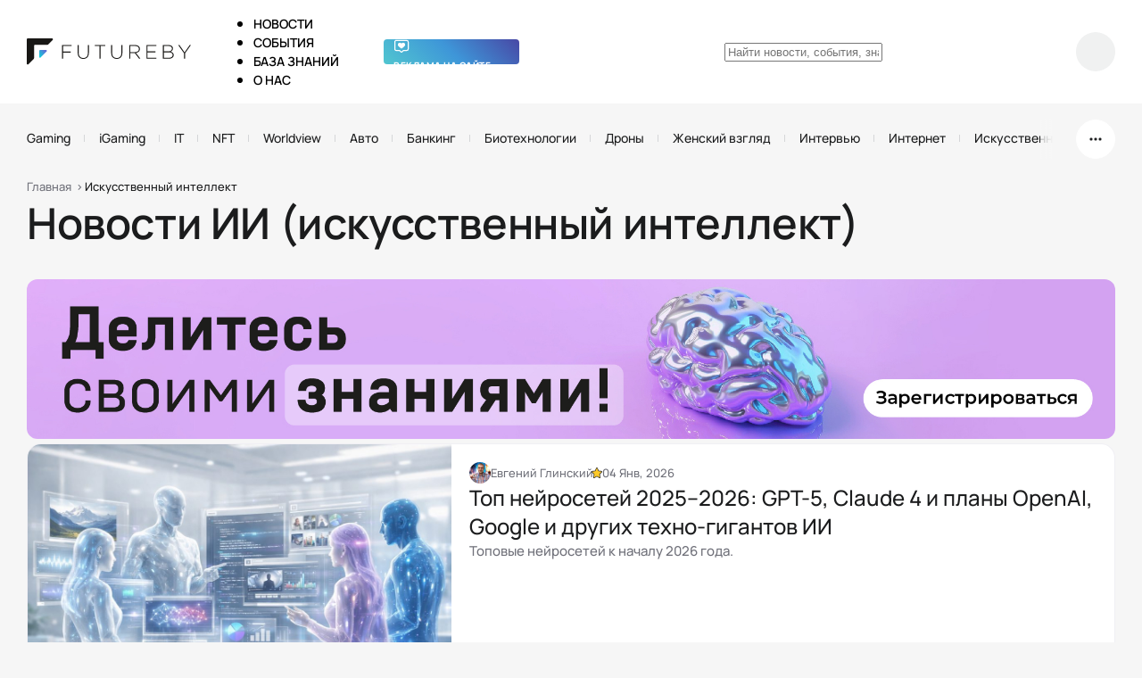

--- FILE ---
content_type: text/html; charset=UTF-8
request_url: https://futureby.info/tag/iskusstvennyj-intellekt/
body_size: 28599
content:
<!doctype html>
<html lang="ru">
<head>
  <meta http-equiv="Content-Type" content="text/html; charset=utf-8">
  <!--[if IE]>
  <meta http-equiv="X-UA-Compatible" content="IE=edge"><![endif]-->
  <meta name="viewport" content="width=device-width, initial-scale=1.0, user-scalable=0">
  <meta name="format-detection" content="telephone=no">

  <title>Новости ИИ (искусственный интеллект), последнее про AI</title><link rel="preload" href="https://futureby.info/wp-content/themes/monko/img/logo-header-2.svg" as="image" fetchpriority="high" /><link rel="preload" href="https://futureby.info/wp-content/themes/monko/img/logo-white.svg" as="image" fetchpriority="high" /><link rel="preload" href="https://futureby.info/wp-content/themes/monko/img/images/marketing-img.svg" as="image" fetchpriority="high" />

  
  <!--  -->

  <!--  <link rel="shortcut icon" href="--><!--/img/favicon.ico">-->
  <link
    href="[data-uri]"
    rel="icon" type="image/x-icon">
  <link rel="icon" type="image/png"
        href="https://futureby.info/wp-content/themes/monko/img/favicon/favicon-48x48.png" sizes="48x48">
  <link rel="icon" type="image/svg+xml"
        href="https://futureby.info/wp-content/themes/monko/img/favicon/favicon.svg">
  <link rel="shortcut icon" href="https://futureby.info/wp-content/themes/monko/img/favicon/favicon.ico">
  <link rel="apple-touch-icon" sizes="180x180"
        href="https://futureby.info/wp-content/themes/monko/img/favicon/apple-touch-icon.png">
  <meta name="apple-mobile-web-app-title" content="Future">
  <link rel="manifest" href="https://futureby.info/wp-content/themes/monko/img/favicon/site.webmanifest">
  <meta name="msapplication-config" content="https://futureby.info/wp-content/themes/monko/img/favicon/browserconfig.xml"/>

  <!-- Global site tag (gtag.js) - Google Analytics -->
  <script async src="https://www.googletagmanager.com/gtag/js?id=UA-202051274-1"></script>
  <script>
      window.dataLayer = window.dataLayer || [];

      function gtag() {
          dataLayer.push(arguments);
      }

      gtag('js', new Date());

      gtag('config', 'UA-202051274-1');
  </script>
  <!-- End  Google Analytics -->

  <!-- Google Tag Manager -->
  <script>(function (w, d, s, l, i) {
          w[l] = w[l] || [];
          w[l].push({
              'gtm.start':
                  new Date().getTime(), event: 'gtm.js'
          });
          var f = d.getElementsByTagName(s)[0],
              j = d.createElement(s), dl = l != 'dataLayer' ? '&l=' + l : '';
          j.async = true;
          j.src =
              'https://www.googletagmanager.com/gtm.js?id=' + i + dl;
          f.parentNode.insertBefore(j, f);
      })(window, document, 'script', 'dataLayer', 'GTM-P5MZDSN');</script>
  <!-- End Google Tag Manager -->

  <script src="https://analytics.ahrefs.com/analytics.js" data-key="zTy8B8Hu4QLGHQsK2soFMg" async></script>

  
		<!-- All in One SEO Pro 4.7.3 - aioseo.com -->
		<meta name="description" content="Новости ИИ на сегодня от блокчейн-платформы FUTUREBY ⏩ Самые популярные события искусственного интеллекта." />
		<meta name="robots" content="max-snippet:-1, max-image-preview:standard, max-video-preview:-1" />
		<meta name="yandex-verification" content="a7fb74d6e7085bd2" />
		<link rel="canonical" href="https://futureby.info/tag/iskusstvennyj-intellekt/" />
		<link rel="next" href="https://futureby.info/tag/iskusstvennyj-intellekt/page/2/" />
		<meta name="generator" content="All in One SEO Pro (AIOSEO) 4.7.3" />
		<meta property="og:locale" content="ru_RU" />
		<meta property="og:site_name" content="FUTUREBY – Информационно-аналитический портал" />
		<meta property="og:type" content="article" />
		<meta property="og:title" content="Новости ИИ (искусственный интеллект), последнее про AI" />
		<meta property="og:description" content="Новости ИИ на сегодня от блокчейн-платформы FUTUREBY ⏩ Самые популярные события искусственного интеллекта." />
		<meta property="og:url" content="https://futureby.info/tag/iskusstvennyj-intellekt/" />
		<meta property="og:image" content="https://futureby.info/wp-content/uploads/2022/05/logo.svg" />
		<meta property="og:image:secure_url" content="https://futureby.info/wp-content/uploads/2022/05/logo.svg" />
		<meta property="og:image:width" content="247" />
		<meta property="og:image:height" content="43" />
		<meta name="twitter:card" content="summary_large_image" />
		<meta name="twitter:title" content="Новости ИИ (искусственный интеллект), последнее про AI" />
		<meta name="twitter:description" content="Новости ИИ на сегодня от блокчейн-платформы FUTUREBY ⏩ Самые популярные события искусственного интеллекта." />
		<meta name="twitter:image" content="https://futureby.info/wp-content/uploads/2022/05/logo.svg" />
		<script type="application/ld+json" class="aioseo-schema">
			{"@context":"https:\/\/schema.org","@graph":[{"@type":"BreadcrumbList","@id":"https:\/\/futureby.info\/tag\/iskusstvennyj-intellekt\/#breadcrumblist","itemListElement":[{"@type":"ListItem","@id":"https:\/\/futureby.info\/#listItem","position":1,"name":"\u0413\u043b\u0430\u0432\u043d\u0430\u044f \u0441\u0442\u0440\u0430\u043d\u0438\u0446\u0430","item":"https:\/\/futureby.info\/","nextItem":"https:\/\/futureby.info\/tag\/iskusstvennyj-intellekt\/#listItem"},{"@type":"ListItem","@id":"https:\/\/futureby.info\/tag\/iskusstvennyj-intellekt\/#listItem","position":2,"name":"\u0418\u0441\u043a\u0443\u0441\u0441\u0442\u0432\u0435\u043d\u043d\u044b\u0439 \u0438\u043d\u0442\u0435\u043b\u043b\u0435\u043a\u0442","previousItem":"https:\/\/futureby.info\/#listItem"}]},{"@type":"CollectionPage","@id":"https:\/\/futureby.info\/tag\/iskusstvennyj-intellekt\/#collectionpage","url":"https:\/\/futureby.info\/tag\/iskusstvennyj-intellekt\/","name":"\u041d\u043e\u0432\u043e\u0441\u0442\u0438 \u0418\u0418 (\u0438\u0441\u043a\u0443\u0441\u0441\u0442\u0432\u0435\u043d\u043d\u044b\u0439 \u0438\u043d\u0442\u0435\u043b\u043b\u0435\u043a\u0442), \u043f\u043e\u0441\u043b\u0435\u0434\u043d\u0435\u0435 \u043f\u0440\u043e AI","description":"\u041d\u043e\u0432\u043e\u0441\u0442\u0438 \u0418\u0418 \u043d\u0430 \u0441\u0435\u0433\u043e\u0434\u043d\u044f \u043e\u0442 \u0431\u043b\u043e\u043a\u0447\u0435\u0439\u043d-\u043f\u043b\u0430\u0442\u0444\u043e\u0440\u043c\u044b FUTUREBY \u23e9 \u0421\u0430\u043c\u044b\u0435 \u043f\u043e\u043f\u0443\u043b\u044f\u0440\u043d\u044b\u0435 \u0441\u043e\u0431\u044b\u0442\u0438\u044f \u0438\u0441\u043a\u0443\u0441\u0441\u0442\u0432\u0435\u043d\u043d\u043e\u0433\u043e \u0438\u043d\u0442\u0435\u043b\u043b\u0435\u043a\u0442\u0430.","inLanguage":"ru-RU","isPartOf":{"@id":"https:\/\/futureby.info\/#website"},"breadcrumb":{"@id":"https:\/\/futureby.info\/tag\/iskusstvennyj-intellekt\/#breadcrumblist"}},{"@type":"Person","@id":"https:\/\/futureby.info\/#person"},{"@type":"WebSite","@id":"https:\/\/futureby.info\/#website","url":"https:\/\/futureby.info\/","name":"FUTUREBY","description":"\u0418\u043d\u0444\u043e\u0440\u043c\u0430\u0446\u0438\u043e\u043d\u043d\u043e-\u0430\u043d\u0430\u043b\u0438\u0442\u0438\u0447\u0435\u0441\u043a\u0438\u0439 \u043f\u043e\u0440\u0442\u0430\u043b","inLanguage":"ru-RU","publisher":{"@id":"https:\/\/futureby.info\/#person"}}]}
		</script>
		<!-- All in One SEO Pro -->

<style id='wp-img-auto-sizes-contain-inline-css'>
img:is([sizes=auto i],[sizes^="auto," i]){contain-intrinsic-size:3000px 1500px}
/*# sourceURL=wp-img-auto-sizes-contain-inline-css */
</style>
<link rel='stylesheet' id='pt-cv-public-style-css' href='https://futureby.info/wp-content/plugins/content-views-query-and-display-post-page/public/assets/css/cv.css?ver=4.0.1' media='all' />
<link rel='stylesheet' id='pt-cv-public-pro-style-css' href='https://futureby.info/wp-content/plugins/pt-content-views-pro/public/assets/css/cvpro.min.css?ver=6.3.0.1' media='all' />
<style id='wp-emoji-styles-inline-css'>

	img.wp-smiley, img.emoji {
		display: inline !important;
		border: none !important;
		box-shadow: none !important;
		height: 1em !important;
		width: 1em !important;
		margin: 0 0.07em !important;
		vertical-align: -0.1em !important;
		background: none !important;
		padding: 0 !important;
	}
/*# sourceURL=wp-emoji-styles-inline-css */
</style>
<link rel="stylesheet" id="styles-css" href="https://futureby.info/wp-content/cache/perfmatters/futureby.info/minify/c3f04bf68896.style.min.css?ver=99360868463b39fd1d7a844ed8056eec" media="all"></link>
<link rel='stylesheet' id='styles-min-css' href='https://futureby.info/wp-content/themes/monko/css/style.min.css?ver=2.9.6' media='all' />
<link rel="stylesheet" id="new-css" href="https://futureby.info/wp-content/cache/perfmatters/futureby.info/minify/5754498745d4.new.min.css?ver=1.0.4" media="all"></link>
<script type="text/javascript">
            window._nslDOMReady = function (callback) {
                if ( document.readyState === "complete" || document.readyState === "interactive" ) {
                    callback();
                } else {
                    document.addEventListener( "DOMContentLoaded", callback );
                }
            };
            </script><script src="https://futureby.info/wp-content/themes/monko/js/tinymce/tinymce.min.js?ver=99360868463b39fd1d7a844ed8056eec" id="tinymce-js" defer></script>
<script src="https://futureby.info/wp-content/cache/perfmatters/futureby.info/minify/cb9b6053887f.bundle.min.js?ver=2.2.7" id="scripts-js" defer></script>
<script src="https://futureby.info/wp-content/cache/perfmatters/futureby.info/minify/f5cde0e34427.script.min.js?ver=1.3.2" id="script-js" defer></script>
<script src="https://futureby.info/wp-content/cache/perfmatters/futureby.info/minify/7a50eb56ee17.new.min.js?ver=1.0.4" id="new-js" defer></script>
<script src="https://futureby.info/wp-includes/js/jquery/jquery.min.js?ver=3.7.1" id="jquery-core-js"></script>
<script src="https://futureby.info/wp-includes/js/jquery/jquery-migrate.min.js?ver=3.4.1" id="jquery-migrate-js" defer></script>
<link href="[data-uri]" rel="icon" type="image/x-icon" /><style>@media screen and (max-width: 600px) { #wpadminbar {position: fixed;} }</style><style type="text/css">div.nsl-container[data-align="left"] {
    text-align: left;
}

div.nsl-container[data-align="center"] {
    text-align: center;
}

div.nsl-container[data-align="right"] {
    text-align: right;
}


div.nsl-container div.nsl-container-buttons a[data-plugin="nsl"] {
    text-decoration: none;
    box-shadow: none;
    border: 0;
}

div.nsl-container .nsl-container-buttons {
    display: flex;
    padding: 5px 0;
}

div.nsl-container.nsl-container-block .nsl-container-buttons {
    display: inline-grid;
    grid-template-columns: minmax(145px, auto);
}

div.nsl-container-block-fullwidth .nsl-container-buttons {
    flex-flow: column;
    align-items: center;
}

div.nsl-container-block-fullwidth .nsl-container-buttons a,
div.nsl-container-block .nsl-container-buttons a {
    flex: 1 1 auto;
    display: block;
    margin: 5px 0;
    width: 100%;
}

div.nsl-container-inline {
    margin: -5px;
    text-align: left;
}

div.nsl-container-inline .nsl-container-buttons {
    justify-content: center;
    flex-wrap: wrap;
}

div.nsl-container-inline .nsl-container-buttons a {
    margin: 5px;
    display: inline-block;
}

div.nsl-container-grid .nsl-container-buttons {
    flex-flow: row;
    align-items: center;
    flex-wrap: wrap;
}

div.nsl-container-grid .nsl-container-buttons a {
    flex: 1 1 auto;
    display: block;
    margin: 5px;
    max-width: 280px;
    width: 100%;
}

@media only screen and (min-width: 650px) {
    div.nsl-container-grid .nsl-container-buttons a {
        width: auto;
    }
}

div.nsl-container .nsl-button {
    cursor: pointer;
    vertical-align: top;
    border-radius: 4px;
}

div.nsl-container .nsl-button-default {
    color: #fff;
    display: flex;
}

div.nsl-container .nsl-button-icon {
    display: inline-block;
}

div.nsl-container .nsl-button-svg-container {
    flex: 0 0 auto;
    padding: 8px;
    display: flex;
    align-items: center;
}

div.nsl-container svg {
    height: 24px;
    width: 24px;
    vertical-align: top;
}

div.nsl-container .nsl-button-default div.nsl-button-label-container {
    margin: 0 24px 0 12px;
    padding: 10px 0;
    font-family: Helvetica, Arial, sans-serif;
    font-size: 16px;
    line-height: 20px;
    letter-spacing: .25px;
    overflow: hidden;
    text-align: center;
    text-overflow: clip;
    white-space: nowrap;
    flex: 1 1 auto;
    -webkit-font-smoothing: antialiased;
    -moz-osx-font-smoothing: grayscale;
    text-transform: none;
    display: inline-block;
}

div.nsl-container .nsl-button-google[data-skin="dark"] .nsl-button-svg-container {
    margin: 1px;
    padding: 7px;
    border-radius: 3px;
    background: #fff;
}

div.nsl-container .nsl-button-google[data-skin="light"] {
    border-radius: 1px;
    box-shadow: 0 1px 5px 0 rgba(0, 0, 0, .25);
    color: RGBA(0, 0, 0, 0.54);
}

div.nsl-container .nsl-button-apple .nsl-button-svg-container {
    padding: 0 6px;
}

div.nsl-container .nsl-button-apple .nsl-button-svg-container svg {
    height: 40px;
    width: auto;
}

div.nsl-container .nsl-button-apple[data-skin="light"] {
    color: #000;
    box-shadow: 0 0 0 1px #000;
}

div.nsl-container .nsl-button-facebook[data-skin="white"] {
    color: #000;
    box-shadow: inset 0 0 0 1px #000;
}

div.nsl-container .nsl-button-facebook[data-skin="light"] {
    color: #1877F2;
    box-shadow: inset 0 0 0 1px #1877F2;
}

div.nsl-container .nsl-button-spotify[data-skin="white"] {
    color: #191414;
    box-shadow: inset 0 0 0 1px #191414;
}

div.nsl-container .nsl-button-apple div.nsl-button-label-container {
    font-size: 17px;
    font-family: -apple-system, BlinkMacSystemFont, "Segoe UI", Roboto, Helvetica, Arial, sans-serif, "Apple Color Emoji", "Segoe UI Emoji", "Segoe UI Symbol";
}

div.nsl-container .nsl-button-slack div.nsl-button-label-container {
    font-size: 17px;
    font-family: -apple-system, BlinkMacSystemFont, "Segoe UI", Roboto, Helvetica, Arial, sans-serif, "Apple Color Emoji", "Segoe UI Emoji", "Segoe UI Symbol";
}

div.nsl-container .nsl-button-slack[data-skin="light"] {
    color: #000000;
    box-shadow: inset 0 0 0 1px #DDDDDD;
}

div.nsl-container .nsl-button-tiktok[data-skin="light"] {
    color: #161823;
    box-shadow: 0 0 0 1px rgba(22, 24, 35, 0.12);
}


div.nsl-container .nsl-button-kakao {
    color: rgba(0, 0, 0, 0.85);
}

.nsl-clear {
    clear: both;
}

.nsl-container {
    clear: both;
}

.nsl-disabled-provider .nsl-button {
    filter: grayscale(1);
    opacity: 0.8;
}

/*Button align start*/

div.nsl-container-inline[data-align="left"] .nsl-container-buttons {
    justify-content: flex-start;
}

div.nsl-container-inline[data-align="center"] .nsl-container-buttons {
    justify-content: center;
}

div.nsl-container-inline[data-align="right"] .nsl-container-buttons {
    justify-content: flex-end;
}


div.nsl-container-grid[data-align="left"] .nsl-container-buttons {
    justify-content: flex-start;
}

div.nsl-container-grid[data-align="center"] .nsl-container-buttons {
    justify-content: center;
}

div.nsl-container-grid[data-align="right"] .nsl-container-buttons {
    justify-content: flex-end;
}

div.nsl-container-grid[data-align="space-around"] .nsl-container-buttons {
    justify-content: space-around;
}

div.nsl-container-grid[data-align="space-between"] .nsl-container-buttons {
    justify-content: space-between;
}

/* Button align end*/

/* Redirect */

#nsl-redirect-overlay {
    display: flex;
    flex-direction: column;
    justify-content: center;
    align-items: center;
    position: fixed;
    z-index: 1000000;
    left: 0;
    top: 0;
    width: 100%;
    height: 100%;
    backdrop-filter: blur(1px);
    background-color: RGBA(0, 0, 0, .32);;
}

#nsl-redirect-overlay-container {
    display: flex;
    flex-direction: column;
    justify-content: center;
    align-items: center;
    background-color: white;
    padding: 30px;
    border-radius: 10px;
}

#nsl-redirect-overlay-spinner {
    content: '';
    display: block;
    margin: 20px;
    border: 9px solid RGBA(0, 0, 0, .6);
    border-top: 9px solid #fff;
    border-radius: 50%;
    box-shadow: inset 0 0 0 1px RGBA(0, 0, 0, .6), 0 0 0 1px RGBA(0, 0, 0, .6);
    width: 40px;
    height: 40px;
    animation: nsl-loader-spin 2s linear infinite;
}

@keyframes nsl-loader-spin {
    0% {
        transform: rotate(0deg)
    }
    to {
        transform: rotate(360deg)
    }
}

#nsl-redirect-overlay-title {
    font-family: -apple-system, BlinkMacSystemFont, "Segoe UI", Roboto, Oxygen-Sans, Ubuntu, Cantarell, "Helvetica Neue", sans-serif;
    font-size: 18px;
    font-weight: bold;
    color: #3C434A;
}

#nsl-redirect-overlay-text {
    font-family: -apple-system, BlinkMacSystemFont, "Segoe UI", Roboto, Oxygen-Sans, Ubuntu, Cantarell, "Helvetica Neue", sans-serif;
    text-align: center;
    font-size: 14px;
    color: #3C434A;
}

/* Redirect END*/</style><style type="text/css">/* Notice fallback */
#nsl-notices-fallback {
    position: fixed;
    right: 10px;
    top: 10px;
    z-index: 10000;
}

.admin-bar #nsl-notices-fallback {
    top: 42px;
}

#nsl-notices-fallback > div {
    position: relative;
    background: #fff;
    border-left: 4px solid #fff;
    box-shadow: 0 1px 1px 0 rgba(0, 0, 0, .1);
    margin: 5px 15px 2px;
    padding: 1px 20px;
}

#nsl-notices-fallback > div.error {
    display: block;
    border-left-color: #dc3232;
}

#nsl-notices-fallback > div.updated {
    display: block;
    border-left-color: #46b450;
}

#nsl-notices-fallback p {
    margin: .5em 0;
    padding: 2px;
}

#nsl-notices-fallback > div:after {
    position: absolute;
    right: 5px;
    top: 5px;
    content: '\00d7';
    display: block;
    height: 16px;
    width: 16px;
    line-height: 16px;
    text-align: center;
    font-size: 20px;
    cursor: pointer;
}</style><noscript><style>.perfmatters-lazy[data-src]{display:none !important;}</style></noscript><style>.perfmatters-lazy.pmloaded,.perfmatters-lazy.pmloaded>img,.perfmatters-lazy>img.pmloaded,.perfmatters-lazy[data-ll-status=entered]{animation:500ms pmFadeIn}@keyframes pmFadeIn{0%{opacity:0}100%{opacity:1}}</style></head>


<body data-rsssl=1 class="archive tag tag-iskusstvennyj-intellekt tag-177 wp-theme-monko">
<!-- Google Tag Manager (noscript) -->
<noscript>
  <iframe src="https://www.googletagmanager.com/ns.html?id=GTM-P5MZDSN"
          height="0" width="0" style="display:none;visibility:hidden"></iframe>
</noscript>
<!-- End Google Tag Manager (noscript) -->



<header class="header ">
  <div class="container">
    <div class="header-content">
              <a href="/" class="header-logo">
          <img data-perfmatters-preload class="show-light" src="https://futureby.info/wp-content/themes/monko/img/logo-header-2.svg" alt="Логотип">
          <img data-perfmatters-preload class="show-dark" src="https://futureby.info/wp-content/themes/monko/img/logo-white.svg" alt="Логотип">
        </a>
      
      <div class="header-main">
        <div class="header-middle">
  <div class="header-nav">
    <ul>
      <li>
        <a href="/news/" class="header-nav-link">
          <svg width="24" height="24" viewBox="0 0 24 24" fill="none" xmlns="http://www.w3.org/2000/svg">
            <path
              d="M22 18V15.58C22 14 21 13 19.42 13H16V19.99C16 21.1 16.91 22 18.02 22C19.11 21.99 20.11 21.55 20.83 20.83C21.55 20.1 22 19.1 22 18Z"
              stroke-width="1.5" stroke-miterlimit="10" stroke-linecap="round" stroke-linejoin="round"/>
            <path
              d="M2 17V3C2 2.17 3.59998 2.2 3.59998 2.2H14.4C14.4 2.2 16 2.18 16 3V20C16 21.1 16.9 22 18 22H7H6C3 22 2 20.21 2 18V17Z"
              stroke-width="1.5" stroke-miterlimit="10" stroke-linecap="round" stroke-linejoin="round"/>
            <path d="M6 9H12" stroke-width="1.5" stroke-linecap="round" stroke-linejoin="round"/>
            <path d="M6.75 13H11.25" stroke-width="1.5" stroke-linecap="round" stroke-linejoin="round"/>
          </svg>
          Новости        </a>
      </li>
      <li>
        <a href="/events/" class="header-nav-link">
          <svg width="24" height="24" viewBox="0 0 24 24" fill="none" xmlns="http://www.w3.org/2000/svg">
            <path d="M8 2V5" stroke-width="1.5" stroke-miterlimit="10" stroke-linecap="round"
                  stroke-linejoin="round"/>
            <path d="M16 2V5" stroke-width="1.5" stroke-miterlimit="10" stroke-linecap="round"
                  stroke-linejoin="round"/>
            <path d="M7 13H15" stroke-width="1.5" stroke-miterlimit="10" stroke-linecap="round"
                  stroke-linejoin="round"/>
            <path d="M7 17H12" stroke-width="1.5" stroke-miterlimit="10" stroke-linecap="round"
                  stroke-linejoin="round"/>
            <path
              d="M16 3.5C19.33 3.68 21 4.95 21 9.65V15.83C21 19.95 20 22.01 15 22.01H9C4 22.01 3 19.95 3 15.83V9.65C3 4.95 4.67 3.69 8 3.5H16Z"
              stroke-width="1.5" stroke-miterlimit="10" stroke-linecap="round" stroke-linejoin="round"/>
          </svg>
          События        </a>
      </li>
              <li>
          <a href="/category/knowledge-base/" class="header-nav-link">
            <svg width="24" height="24" viewBox="0 0 24 24" fill="none" xmlns="http://www.w3.org/2000/svg">
              <path
                d="M22 16.74V4.67C22 3.47 21.02 2.58 19.83 2.68H19.77C17.67 2.86 14.48 3.93 12.7 5.05L12.53 5.16C12.24 5.34 11.76 5.34 11.47 5.16L11.22 5.01C9.44 3.9 6.26 2.84 4.16 2.67C2.97 2.57 2 3.47 2 4.66V16.74C2 17.7 2.78 18.6 3.74 18.72L4.03 18.76C6.2 19.05 9.55 20.15 11.47 21.2L11.51 21.22C11.78 21.37 12.21 21.37 12.47 21.22C14.39 20.16 17.75 19.05 19.93 18.76L20.26 18.72C21.22 18.6 22 17.7 22 16.74Z"
                stroke-width="1.5" stroke-linecap="round" stroke-linejoin="round"/>
              <path d="M12 5.49V20.49" stroke-width="1.5" stroke-linecap="round" stroke-linejoin="round"/>
              <path d="M7.75 8.49H5.5" stroke-width="1.5" stroke-linecap="round" stroke-linejoin="round"/>
              <path d="M8.5 11.49H5.5" stroke-width="1.5" stroke-linecap="round" stroke-linejoin="round"/>
            </svg>
            База знаний          </a>
        </li>
            <li>
        <a href="/about/" class="header-nav-link">
          <svg width="24" height="24" viewBox="0 0 24 24" fill="none" xmlns="http://www.w3.org/2000/svg">
            <path
              d="M18.63 7.15C18.67 7.76 18.62 8.45 18.5 9.22L17.77 13.91C17.15 17.82 15.34 19.14 11.43 18.53L6.73999 17.79C5.38999 17.58 4.34999 17.22 3.58999 16.68C2.13999 15.67 1.71999 14.01 2.11999 11.45L2.85999 6.76C3.47999 2.85 5.28999 1.53 9.19999 2.14L13.89 2.88C17.03 3.37 18.5 4.65 18.63 7.15Z"
              stroke-width="1.5" stroke-linecap="round" stroke-linejoin="round"/>
            <path
              d="M20.5 13.47L19 17.98C17.75 21.74 15.75 22.74 11.99 21.49L7.47997 19.99C5.20997 19.24 3.94997 18.2 3.58997 16.68C4.34997 17.22 5.38997 17.58 6.73997 17.79L11.43 18.53C15.34 19.14 17.15 17.82 17.77 13.91L18.5 9.22C18.62 8.45 18.67 7.76 18.63 7.15C21.02 8.42 21.54 10.34 20.5 13.47Z"
              stroke-width="1.5" stroke-linecap="round" stroke-linejoin="round"/>
            <path
              d="M8.24 8.98C9.20098 8.98 9.98 8.20098 9.98 7.24C9.98 6.27902 9.20098 5.5 8.24 5.5C7.27902 5.5 6.5 6.27902 6.5 7.24C6.5 8.20098 7.27902 8.98 8.24 8.98Z"
              stroke-width="1.5" stroke-linecap="round" stroke-linejoin="round"/>
          </svg>
          О нас        </a>
      </li>
    </ul>
  </div>

  <a href="/advertising/" class="header-marketing">
    <img data-perfmatters-preload src="https://futureby.info/wp-content/themes/monko/img/images/marketing-img.svg" alt="">
    <span class="desktop">Реклама на сайте</span>
    <span class="mobile">реклама</span>
  </a>
</div>
        <div class="header-right">
          <div class="header-search">
            <form action="/searchpage/" method="get">
              <input type="hidden" name="searchType" value="post">
              <input type="text" name="query" placeholder="Найти новости, события, знания">
              <a href="#popup-search" class="header-search-btn popup-open">
                <svg width="18" height="19" viewBox="0 0 18 19" fill="none" xmlns="http://www.w3.org/2000/svg">
                  <path
                    d="M12.9414 13.4585L17.0004 17.5M8 4.5C10.2091 4.5 12 6.29086 12 8.5M15 8.5C15 4.63401 11.866 1.5 8 1.5C4.13401 1.5 1 4.63401 1 8.5C1 12.366 4.13401 15.5 8 15.5C11.866 15.5 15 12.366 15 8.5Z"
                    stroke-width="1.25" stroke-linecap="round"/>
                </svg>
              </a>
            </form>
          </div>

          <div class="header-options">
                        <div class="user-block option">
                              <button class="header-options-user">
                  <svg width="16" height="20" viewBox="0 0 16 20" fill="none" xmlns="http://www.w3.org/2000/svg">
                    <path
                      d="M7.9997 11.5C4.5419 11.5 1.63061 13.84 0.763071 17.0229C0.472601 18.0886 1.39517 19 2.49974 19H13.4997C14.6043 19 15.5269 18.0886 15.2364 17.0229C14.3689 13.84 11.4576 11.5 7.9997 11.5Z"
                      stroke-width="1.25" stroke-linecap="round"/>
                    <path
                      d="M11.4997 5C11.4997 6.933 9.93272 8.5 7.99972 8.5C6.06672 8.5 4.49976 6.933 4.49976 5C4.49976 3.067 6.06672 1.5 7.99972 1.5C9.93272 1.5 11.4997 3.067 11.4997 5Z"
                      stroke-width="1.25" stroke-linecap="round"/>
                  </svg>
                </button>
              
              <div class="mobile-modal ">
  
  <div class="mobile-modal-body ">
    <div class="mobile-modal-nav">
      <ul>
        <li>
          <span class="change-theme">Темная тема</span>
          <label class="switch change-theme">
            <input type="checkbox" >
            <span class="slider"></span>
          </label>
        </li>
        <li>
          <a href="/about/">О нас</a>
        </li>
        <li>
          <a href="/advertising/" class="marketing">
            Реклама на сайте            <img src="data:image/svg+xml,%3Csvg%20xmlns=&#039;http://www.w3.org/2000/svg&#039;%20width=&#039;0&#039;%20height=&#039;0&#039;%20viewBox=&#039;0%200%200%200&#039;%3E%3C/svg%3E" alt class="perfmatters-lazy" data-src="https://futureby.info/wp-content/themes/monko/img/icons/marketing.svg" /><noscript><img src="https://futureby.info/wp-content/themes/monko/img/icons/marketing.svg" alt=""></noscript>
          </a>
        </li>
        <li>
          <a href="/user-agreement/">Пользовательское соглашение</a>
        </li>
        <li>
          <a href="">Политика конфиденциальности</a>
        </li>
              </ul>
    </div>
          <a href="#popup-login" class="mobile-modal-btn popup-open">Войти</a>
    
    <div class="mobile-modal-social">
      <div class="social-title">Мы в соцсетях:</div>

      <div class="social-list">
                          <a href="https://www.linkedin.com/company/futureby-info" class="social-item">
            <img src="data:image/svg+xml,%3Csvg%20xmlns=&#039;http://www.w3.org/2000/svg&#039;%20width=&#039;0&#039;%20height=&#039;0&#039;%20viewBox=&#039;0%200%200%200&#039;%3E%3C/svg%3E" alt class="perfmatters-lazy" data-src="https://futureby.info/wp-content/themes/monko/img/linkedin.svg" /><noscript><img src="https://futureby.info/wp-content/themes/monko/img/linkedin.svg" alt=""></noscript>
          </a>
                  <a href="https://vk.com/future_by" class="social-item">
            <img src="data:image/svg+xml,%3Csvg%20xmlns=&#039;http://www.w3.org/2000/svg&#039;%20width=&#039;0&#039;%20height=&#039;0&#039;%20viewBox=&#039;0%200%200%200&#039;%3E%3C/svg%3E" alt class="perfmatters-lazy" data-src="https://futureby.info/wp-content/themes/monko/img/vk.svg" /><noscript><img src="https://futureby.info/wp-content/themes/monko/img/vk.svg" alt=""></noscript>
          </a>
                  <a href="https://t.me/s/future_by" class="social-item">
            <img src="data:image/svg+xml,%3Csvg%20xmlns=&#039;http://www.w3.org/2000/svg&#039;%20width=&#039;0&#039;%20height=&#039;0&#039;%20viewBox=&#039;0%200%200%200&#039;%3E%3C/svg%3E" alt class="perfmatters-lazy" data-src="https://futureby.info/wp-content/themes/monko/img/tg.svg" /><noscript><img src="https://futureby.info/wp-content/themes/monko/img/tg.svg" alt=""></noscript>
          </a>
                  <a href="https://www.facebook.com/futureby.project" class="social-item">
            <img src="data:image/svg+xml,%3Csvg%20xmlns=&#039;http://www.w3.org/2000/svg&#039;%20width=&#039;0&#039;%20height=&#039;0&#039;%20viewBox=&#039;0%200%200%200&#039;%3E%3C/svg%3E" alt class="perfmatters-lazy" data-src="https://futureby.info/wp-content/themes/monko/img/facebook.svg" /><noscript><img src="https://futureby.info/wp-content/themes/monko/img/facebook.svg" alt=""></noscript>
          </a>
                  <a href="https://www.instagram.com/futureby.info/" class="social-item">
            <img src="data:image/svg+xml,%3Csvg%20xmlns=&#039;http://www.w3.org/2000/svg&#039;%20width=&#039;0&#039;%20height=&#039;0&#039;%20viewBox=&#039;0%200%200%200&#039;%3E%3C/svg%3E" alt class="perfmatters-lazy" data-src="https://futureby.info/wp-content/themes/monko/img/inst.svg" /><noscript><img src="https://futureby.info/wp-content/themes/monko/img/inst.svg" alt=""></noscript>
          </a>
                  <a href="https://www.youtube.com/@future_by" class="social-item">
            <img src="data:image/svg+xml,%3Csvg%20xmlns=&#039;http://www.w3.org/2000/svg&#039;%20width=&#039;0&#039;%20height=&#039;0&#039;%20viewBox=&#039;0%200%200%200&#039;%3E%3C/svg%3E" alt class="perfmatters-lazy" data-src="https://futureby.info/wp-content/themes/monko/img/yt.svg" /><noscript><img src="https://futureby.info/wp-content/themes/monko/img/yt.svg" alt=""></noscript>
          </a>
                  <a href="https://www.tiktok.com/@future_by?_t=ZM-8w9mADgiu06&amp;_r=1" class="social-item">
            <img src="data:image/svg+xml,%3Csvg%20xmlns=&#039;http://www.w3.org/2000/svg&#039;%20width=&#039;0&#039;%20height=&#039;0&#039;%20viewBox=&#039;0%200%200%200&#039;%3E%3C/svg%3E" alt class="perfmatters-lazy" data-src="https://futureby.info/wp-content/themes/monko/img/tiktok.svg" /><noscript><img src="https://futureby.info/wp-content/themes/monko/img/tiktok.svg" alt=""></noscript>
          </a>
              </div>
    </div>
  </div>
</div>            </div>
          </div>
        </div>
      </div>
    </div>
  </div>
</header>

  <main class="main page-grid">
    <div class="main__nav main-nav">
  <div class="container">
    <div class="main-nav-content">
      <div class="main-nav__track hide-scroll">
                                                    <a href="https://futureby.info/category/gaming/"
                 class="c-tag "
                 data-id="71">
                <!--                <div class="c-tag__icon color---->
                <!--">-->
                <!--                  -->                <!--                      <img src="-->
                <!--" alt="">-->
                <!--                    -->                <!--                      <p>--><!--</p>-->
                <!--                    -->                <!--                </div>-->
                <p class="c-tag__title">Gaming</p>
              </a>
                                                <a href="https://futureby.info/category/igaming/"
                 class="c-tag "
                 data-id="9805">
                <!--                <div class="c-tag__icon color---->
                <!--">-->
                <!--                  -->                <!--                      <img src="-->
                <!--" alt="">-->
                <!--                    -->                <!--                      <p>--><!--</p>-->
                <!--                    -->                <!--                </div>-->
                <p class="c-tag__title">iGaming</p>
              </a>
                                                <a href="https://futureby.info/category/it/"
                 class="c-tag "
                 data-id="2468">
                <!--                <div class="c-tag__icon color---->
                <!--">-->
                <!--                  -->                <!--                      <img src="-->
                <!--" alt="">-->
                <!--                    -->                <!--                      <p>--><!--</p>-->
                <!--                    -->                <!--                </div>-->
                <p class="c-tag__title">IT</p>
              </a>
                                                <a href="https://futureby.info/category/nft/"
                 class="c-tag "
                 data-id="15">
                <!--                <div class="c-tag__icon color---->
                <!--">-->
                <!--                  -->                <!--                      <img src="-->
                <!--" alt="">-->
                <!--                    -->                <!--                      <p>--><!--</p>-->
                <!--                    -->                <!--                </div>-->
                <p class="c-tag__title">NFT</p>
              </a>
                                                <a href="https://futureby.info/category/worldview/"
                 class="c-tag "
                 data-id="11507">
                <!--                <div class="c-tag__icon color---->
                <!--">-->
                <!--                  -->                <!--                      <img src="-->
                <!--" alt="">-->
                <!--                    -->                <!--                      <p>--><!--</p>-->
                <!--                    -->                <!--                </div>-->
                <p class="c-tag__title">Worldview</p>
              </a>
                                                <a href="https://futureby.info/category/avtomobilnaya-tematika/"
                 class="c-tag "
                 data-id="2051">
                <!--                <div class="c-tag__icon color---->
                <!--">-->
                <!--                  -->                <!--                      <img src="-->
                <!--" alt="">-->
                <!--                    -->                <!--                      <p>--><!--</p>-->
                <!--                    -->                <!--                </div>-->
                <p class="c-tag__title">Авто</p>
              </a>
                                                <a href="https://futureby.info/category/banking/"
                 class="c-tag "
                 data-id="2057">
                <!--                <div class="c-tag__icon color---->
                <!--">-->
                <!--                  -->                <!--                      <img src="-->
                <!--" alt="">-->
                <!--                    -->                <!--                      <p>--><!--</p>-->
                <!--                    -->                <!--                </div>-->
                <p class="c-tag__title">Банкинг</p>
              </a>
                                                <a href="https://futureby.info/category/biotehnologii/"
                 class="c-tag "
                 data-id="2063">
                <!--                <div class="c-tag__icon color---->
                <!--">-->
                <!--                  -->                <!--                      <img src="-->
                <!--" alt="">-->
                <!--                    -->                <!--                      <p>--><!--</p>-->
                <!--                    -->                <!--                </div>-->
                <p class="c-tag__title">Биотехнологии</p>
              </a>
                                                <a href="https://futureby.info/category/drony/"
                 class="c-tag "
                 data-id="2122">
                <!--                <div class="c-tag__icon color---->
                <!--">-->
                <!--                  -->                <!--                      <img src="-->
                <!--" alt="">-->
                <!--                    -->                <!--                      <p>--><!--</p>-->
                <!--                    -->                <!--                </div>-->
                <p class="c-tag__title">Дроны</p>
              </a>
                                                <a href="https://futureby.info/category/zhenskij-vzglyad/"
                 class="c-tag "
                 data-id="10958">
                <!--                <div class="c-tag__icon color---->
                <!--">-->
                <!--                  -->                <!--                      <img src="-->
                <!--" alt="">-->
                <!--                    -->                <!--                      <p>--><!--</p>-->
                <!--                    -->                <!--                </div>-->
                <p class="c-tag__title">Женский взгляд</p>
              </a>
                                                <a href="https://futureby.info/category/intervyu/"
                 class="c-tag "
                 data-id="1926">
                <!--                <div class="c-tag__icon color---->
                <!--">-->
                <!--                  -->                <!--                      <img src="-->
                <!--" alt="">-->
                <!--                    -->                <!--                      <p>--><!--</p>-->
                <!--                    -->                <!--                </div>-->
                <p class="c-tag__title">Интервью</p>
              </a>
                                                <a href="https://futureby.info/category/internet/"
                 class="c-tag "
                 data-id="2056">
                <!--                <div class="c-tag__icon color---->
                <!--">-->
                <!--                  -->                <!--                      <img src="-->
                <!--" alt="">-->
                <!--                    -->                <!--                      <p>--><!--</p>-->
                <!--                    -->                <!--                </div>-->
                <p class="c-tag__title">Интернет</p>
              </a>
                                                <a href="https://futureby.info/category/ai/"
                 class="c-tag "
                 data-id="1885">
                <!--                <div class="c-tag__icon color---->
                <!--">-->
                <!--                  -->                <!--                      <img src="-->
                <!--" alt="">-->
                <!--                    -->                <!--                      <p>--><!--</p>-->
                <!--                    -->                <!--                </div>-->
                <p class="c-tag__title">Искусственный интеллект</p>
              </a>
                                                <a href="https://futureby.info/category/kvantovyj-skachok/"
                 class="c-tag "
                 data-id="2054">
                <!--                <div class="c-tag__icon color---->
                <!--">-->
                <!--                  -->                <!--                      <img src="-->
                <!--" alt="">-->
                <!--                    -->                <!--                      <p>--><!--</p>-->
                <!--                    -->                <!--                </div>-->
                <p class="c-tag__title">Квантовый скачок</p>
              </a>
                                                <a href="https://futureby.info/category/cybersec/"
                 class="c-tag "
                 data-id="1883">
                <!--                <div class="c-tag__icon color---->
                <!--">-->
                <!--                  -->                <!--                      <img src="-->
                <!--" alt="">-->
                <!--                    -->                <!--                      <p>--><!--</p>-->
                <!--                    -->                <!--                </div>-->
                <p class="c-tag__title">Кибербезопасность</p>
              </a>
                                                <a href="https://futureby.info/category/kosmos/"
                 class="c-tag "
                 data-id="2158">
                <!--                <div class="c-tag__icon color---->
                <!--">-->
                <!--                  -->                <!--                      <img src="-->
                <!--" alt="">-->
                <!--                    -->                <!--                      <p>--><!--</p>-->
                <!--                    -->                <!--                </div>-->
                <p class="c-tag__title">Космос</p>
              </a>
                                                <a href="https://futureby.info/category/mining/"
                 class="c-tag "
                 data-id="1884">
                <!--                <div class="c-tag__icon color---->
                <!--">-->
                <!--                  -->                <!--                      <img src="-->
                <!--" alt="">-->
                <!--                    -->                <!--                      <p>--><!--</p>-->
                <!--                    -->                <!--                </div>-->
                <p class="c-tag__title">Майнинг</p>
              </a>
                                                <a href="https://futureby.info/category/marketplaces/"
                 class="c-tag "
                 data-id="72">
                <!--                <div class="c-tag__icon color---->
                <!--">-->
                <!--                  -->                <!--                      <img src="-->
                <!--" alt="">-->
                <!--                    -->                <!--                      <p>--><!--</p>-->
                <!--                    -->                <!--                </div>-->
                <p class="c-tag__title">Маркетплейсы</p>
              </a>
                                                <a href="https://futureby.info/category/metaverses/"
                 class="c-tag "
                 data-id="75">
                <!--                <div class="c-tag__icon color---->
                <!--">-->
                <!--                  -->                <!--                      <img src="-->
                <!--" alt="">-->
                <!--                    -->                <!--                      <p>--><!--</p>-->
                <!--                    -->                <!--                </div>-->
                <p class="c-tag__title">Метавселенные</p>
              </a>
                                                <a href="https://futureby.info/category/monety/"
                 class="c-tag "
                 data-id="2519">
                <!--                <div class="c-tag__icon color---->
                <!--">-->
                <!--                  -->                <!--                      <img src="-->
                <!--" alt="">-->
                <!--                    -->                <!--                      <p>--><!--</p>-->
                <!--                    -->                <!--                </div>-->
                <p class="c-tag__title">Монеты</p>
              </a>
                                                <a href="https://futureby.info/category/na-ostrie/"
                 class="c-tag "
                 data-id="2064">
                <!--                <div class="c-tag__icon color---->
                <!--">-->
                <!--                  -->                <!--                      <img src="-->
                <!--" alt="">-->
                <!--                    -->                <!--                      <p>--><!--</p>-->
                <!--                    -->                <!--                </div>-->
                <p class="c-tag__title">На острие</p>
              </a>
                                                <a href="https://futureby.info/category/novost-utra/"
                 class="c-tag "
                 data-id="2097">
                <!--                <div class="c-tag__icon color---->
                <!--">-->
                <!--                  -->                <!--                      <img src="-->
                <!--" alt="">-->
                <!--                    -->                <!--                      <p>--><!--</p>-->
                <!--                    -->                <!--                </div>-->
                <p class="c-tag__title">Новость утра</p>
              </a>
                                                <a href="https://futureby.info/category/oprosy/"
                 class="c-tag "
                 data-id="7243">
                <!--                <div class="c-tag__icon color---->
                <!--">-->
                <!--                  -->                <!--                      <img src="-->
                <!--" alt="">-->
                <!--                    -->                <!--                      <p>--><!--</p>-->
                <!--                    -->                <!--                </div>-->
                <p class="c-tag__title">Опросы</p>
              </a>
                                                <a href="https://futureby.info/category/law/"
                 class="c-tag "
                 data-id="14">
                <!--                <div class="c-tag__icon color---->
                <!--">-->
                <!--                  -->                <!--                      <img src="-->
                <!--" alt="">-->
                <!--                    -->                <!--                      <p>--><!--</p>-->
                <!--                    -->                <!--                </div>-->
                <p class="c-tag__title">Правовое поле</p>
              </a>
                                                <a href="https://futureby.info/category/robototehnika/"
                 class="c-tag "
                 data-id="2055">
                <!--                <div class="c-tag__icon color---->
                <!--">-->
                <!--                  -->                <!--                      <img src="-->
                <!--" alt="">-->
                <!--                    -->                <!--                      <p>--><!--</p>-->
                <!--                    -->                <!--                </div>-->
                <p class="c-tag__title">Робототехника</p>
              </a>
                                                <a href="https://futureby.info/category/markets/"
                 class="c-tag "
                 data-id="73">
                <!--                <div class="c-tag__icon color---->
                <!--">-->
                <!--                  -->                <!--                      <img src="-->
                <!--" alt="">-->
                <!--                    -->                <!--                      <p>--><!--</p>-->
                <!--                    -->                <!--                </div>-->
                <p class="c-tag__title">Рынки</p>
              </a>
                                                <a href="https://futureby.info/category/events/"
                 class="c-tag "
                 data-id="1977">
                <!--                <div class="c-tag__icon color---->
                <!--">-->
                <!--                  -->                <!--                      <img src="-->
                <!--" alt="">-->
                <!--                    -->                <!--                      <p>--><!--</p>-->
                <!--                    -->                <!--                </div>-->
                <p class="c-tag__title">Событие</p>
              </a>
                                                <a href="https://futureby.info/category/startapy/"
                 class="c-tag "
                 data-id="8874">
                <!--                <div class="c-tag__icon color---->
                <!--">-->
                <!--                  -->                <!--                      <img src="-->
                <!--" alt="">-->
                <!--                    -->                <!--                      <p>--><!--</p>-->
                <!--                    -->                <!--                </div>-->
                <p class="c-tag__title">Стартапы</p>
              </a>
                                                <a href="https://futureby.info/category/exchanges/"
                 class="c-tag "
                 data-id="74">
                <!--                <div class="c-tag__icon color---->
                <!--">-->
                <!--                  -->                <!--                      <img src="-->
                <!--" alt="">-->
                <!--                    -->                <!--                      <p>--><!--</p>-->
                <!--                    -->                <!--                </div>-->
                <p class="c-tag__title">Технический анализ</p>
              </a>
                                                <a href="https://futureby.info/category/technologies/"
                 class="c-tag "
                 data-id="84">
                <!--                <div class="c-tag__icon color---->
                <!--">-->
                <!--                  -->                <!--                      <img src="-->
                <!--" alt="">-->
                <!--                    -->                <!--                      <p>--><!--</p>-->
                <!--                    -->                <!--                </div>-->
                <p class="c-tag__title">Технологии</p>
              </a>
                                                <a href="https://futureby.info/category/tehnologicheskie-dostizheniya/"
                 class="c-tag "
                 data-id="2060">
                <!--                <div class="c-tag__icon color---->
                <!--">-->
                <!--                  -->                <!--                      <img src="-->
                <!--" alt="">-->
                <!--                    -->                <!--                      <p>--><!--</p>-->
                <!--                    -->                <!--                </div>-->
                <p class="c-tag__title">Технологические достижения</p>
              </a>
                                                <a href="https://futureby.info/category/finteh/"
                 class="c-tag "
                 data-id="2061">
                <!--                <div class="c-tag__icon color---->
                <!--">-->
                <!--                  -->                <!--                      <img src="-->
                <!--" alt="">-->
                <!--                    -->                <!--                      <p>--><!--</p>-->
                <!--                    -->                <!--                </div>-->
                <p class="c-tag__title">Финтех</p>
              </a>
                                                <a href="https://futureby.info/category/airdrop/"
                 class="c-tag "
                 data-id="1938">
                <!--                <div class="c-tag__icon color---->
                <!--">-->
                <!--                  -->                <!--                      <img src="-->
                <!--" alt="">-->
                <!--                    -->                <!--                      <p>--><!--</p>-->
                <!--                    -->                <!--                </div>-->
                <p class="c-tag__title">Эйрдропы</p>
              </a>
                              
        <!-- <a href="#" class="main-nav__item main-nav__item--toggle hide-sm hide-xs">
          <img class="show-light perfmatters-lazy perfmatters-lazy" src="data:image/svg+xml,%3Csvg%20xmlns=&#039;http://www.w3.org/2000/svg&#039;%20width=&#039;0&#039;%20height=&#039;0&#039;%20viewBox=&#039;0%200%200%200&#039;%3E%3C/svg%3E" alt data-src="//www.w3.org/2000/svg&#039;%20width=&#039;0&#039;%20height=&#039;0&#039;%20viewBox=&#039;0%200%200%200&#039;%3E%3C/svg%3E" /><noscript><img class="show-light perfmatters-lazy"
            src="data:image/svg+xml,%3Csvg%20xmlns=&#039;http://www.w3.org/2000/svg&#039;%20width=&#039;0&#039;%20height=&#039;0&#039;%20viewBox=&#039;0%200%200%200&#039;%3E%3C/svg%3E"
            alt data-src="https://futureby.info/wp-content/themes/monko/img/icons/chevron-r-fill.svg" /></noscript><noscript><img
              class="show-light" src="https://futureby.info/wp-content/themes/monko/img/icons/chevron-r-fill.svg"
              alt></noscript>
          <img class="show-dark perfmatters-lazy perfmatters-lazy" src="data:image/svg+xml,%3Csvg%20xmlns=&#039;http://www.w3.org/2000/svg&#039;%20width=&#039;0&#039;%20height=&#039;0&#039;%20viewBox=&#039;0%200%200%200&#039;%3E%3C/svg%3E" alt data-src="//www.w3.org/2000/svg&#039;%20width=&#039;0&#039;%20height=&#039;0&#039;%20viewBox=&#039;0%200%200%200&#039;%3E%3C/svg%3E" /><noscript><img class="show-dark perfmatters-lazy"
            src="data:image/svg+xml,%3Csvg%20xmlns=&#039;http://www.w3.org/2000/svg&#039;%20width=&#039;0&#039;%20height=&#039;0&#039;%20viewBox=&#039;0%200%200%200&#039;%3E%3C/svg%3E"
            alt
            data-src="https://futureby.info/wp-content/themes/monko/img/icons/theme/chevron-r-fill.svg" /></noscript><noscript><img
              class="show-dark" src="https://futureby.info/wp-content/themes/monko/img/icons/theme/chevron-r-fill.svg"
              alt></noscript>
          <p class="is-active">Свернуть</p>
        </a> -->
      </div>

      <div class="main-nav__menu">
        <a href="#" class="main-nav__item main-nav__item--toggle">
          <svg class="open" width="14" height="4" viewBox="0 0 14 4" fill="none" xmlns="http://www.w3.org/2000/svg">
            <path
              d="M12 3C11.4477 3 11 2.5523 11 2C11 1.4477 11.4477 1 12 1C12.5523 1 13 1.4477 13 2C13 2.5523 12.5523 3 12 3Z"
              stroke-width="1.25" stroke-linecap="round"/>
            <path d="M7 3C6.4477 3 6 2.5523 6 2C6 1.4477 6.4477 1 7 1C7.5523 1 8 1.4477 8 2C8 2.5523 7.5523 3 7 3Z"
                  stroke-width="1.25" stroke-linecap="round"/>
            <path d="M2 3C1.44772 3 1 2.5523 1 2C1 1.4477 1.44772 1 2 1C2.55228 1 3 1.4477 3 2C3 2.5523 2.55228 3 2 3Z"
                  stroke-width="1.25" stroke-linecap="round"/>
          </svg>

          <svg class="close" width="14" height="14" viewBox="0 0 14 14" fill="none" xmlns="http://www.w3.org/2000/svg">
            <path d="M1 13L7 7M7 7L13 1M7 7L13 13M7 7L1 1" stroke-width="1.25" stroke-linecap="round"/>
          </svg>

          <p class="main-nav__item--toggle__hint">Развернуть</p>
          <p class="main-nav__item--toggle__hint active">Свернуть</p>

          <!-- <img src="data:image/svg+xml,%3Csvg%20xmlns=&#039;http://www.w3.org/2000/svg&#039;%20width=&#039;0&#039;%20height=&#039;0&#039;%20viewBox=&#039;0%200%200%200&#039;%3E%3C/svg%3E" alt class="open perfmatters-lazy" data-src="./img/icons/open-nav.svg" /><noscript><img src="./img/icons/open-nav.svg" alt="" class="open"></noscript> -->
          <!-- <img src="data:image/svg+xml,%3Csvg%20xmlns=&#039;http://www.w3.org/2000/svg&#039;%20width=&#039;0&#039;%20height=&#039;0&#039;%20viewBox=&#039;0%200%200%200&#039;%3E%3C/svg%3E" alt class="close perfmatters-lazy" data-src="./img/icons/close-nav.svg" /><noscript><img src="./img/icons/close-nav.svg" alt="" class="close"></noscript> -->
        </a>
              </div>
    </div>
  </div>
</div>
    <div class="main__body main-body">
      <div class="container padding-8">
        <div class="row row-16">
          <div class="col col-2 col-xl-1 col-lg-0"></div>

          <div class="main-body__content col col-12 col-xl-10 col-lg-12">
            
  <div class="titlearea">
    <ul class="titlearea__breadcrumbs breadcrumbs">
      <li class="breadcrumbs__item">
        <a href="https://futureby.info/">
          <span>Главная</span>
        </a>
      </li>
      <li class="breadcrumbs__item">
        <p>
          <span>Искусственный интеллект</span>
        </p>
      </li>
    </ul>

    <div class="titlearea__main">
      
      <h1 class="titlearea__title">Новости ИИ (искусственный интеллект)</h1>
    </div>
  </div>



<div class="articles-grid"data-0="post" data-1="post_tag" data-2="177" data-3="20">
  
  <div class="articles-grid__body">
                                                          
                                                          <div class="banner " data-banner="1a8e745ee7d32675140e326ee3d3d1a0">
      <a href="https://futureby.info/#cmodal-popup-register"  rel="nofollow">
        <img width="2048" height="300" id="1a8e745ee7d32675140e326ee3d3d1a0" src="data:image/svg+xml,%3Csvg%20xmlns=&#039;http://www.w3.org/2000/svg&#039;%20width=&#039;2048&#039;%20height=&#039;300&#039;%20viewBox=&#039;0%200%202048%20300&#039;%3E%3C/svg%3E" class="adbanner adbanner-main mobile-banner perfmatters-lazy" alt="banner" style="height: auto !important" data-src="https://futureby.info/wp-content/uploads/2025/01/p5-2-1.jpg" /><noscript><img width="2048" height="300" id="1a8e745ee7d32675140e326ee3d3d1a0" src="https://futureby.info/wp-content/uploads/2025/01/p5-2-1.jpg"
             class="adbanner adbanner-main mobile-banner" alt="banner" style="height: auto !important"/></noscript>
      </a>
                    <style>@media (max-width: 768px) {[id='1a8e745ee7d32675140e326ee3d3d1a0']{content:url(https://futureby.info/wp-content/uploads/2025/01/p5-1-1.jpg)!important;} }</style>          </div>
                                                      
            
<a href="https://futureby.info/top-nejrosetej-2025-2026-gpt-5-claude-4-i-plany-openai-google-i-drugih-tehno-gigantov-ii/" class="article article--fw">
  <div class="article__image"><img width="1024" height="683" src="https://futureby.info/wp-content/uploads/2025/12/полпон-1024x683.jpg" class="attachment-large size-large wp-post-image" alt="Polponjpg" decoding="async" fetchpriority="high" srcset="https://futureby.info/wp-content/uploads/2025/12/полпон-1024x683.jpg 1024w, https://futureby.info/wp-content/uploads/2025/12/полпон-300x200.jpg 300w, https://futureby.info/wp-content/uploads/2025/12/полпон-768x512.jpg 768w, https://futureby.info/wp-content/uploads/2025/12/полпон.jpg 1228w" sizes="(max-width: 1024px) 100vw, 1024px" /></div>

  <div class="article__content">
    <div class="article__header">
      <div data-href="https://futureby.info/author/evgenij-glinskij/" class="c-user article__meta">

  <div class="c-user__photo">
          <img width="150" height="150" src="data:image/svg+xml,%3Csvg%20xmlns=&#039;http://www.w3.org/2000/svg&#039;%20width=&#039;150&#039;%20height=&#039;150&#039;%20viewBox=&#039;0%200%20150%20150&#039;%3E%3C/svg%3E" alt class="perfmatters-lazy" data-src="https://futureby.info/wp-content/uploads/2024/09/photo_2022-06-28_18-13-01-150x150.jpg" /><noscript><img width="150" height="150" src="https://futureby.info/wp-content/uploads/2024/09/photo_2022-06-28_18-13-01-150x150.jpg" alt></noscript>
      </div>

      <div class="c-user__content">
              <p class="c-user__subtitle">Евгений Глинский</p>
          </div>

              <img class="c-user__verify c-user__expert perfmatters-lazy" src="data:image/svg+xml,%3Csvg%20xmlns=&#039;http://www.w3.org/2000/svg&#039;%20width=&#039;0&#039;%20height=&#039;0&#039;%20viewBox=&#039;0%200%200%200&#039;%3E%3C/svg%3E" alt data-src="https://futureby.info/wp-content/themes/monko/img/icons/expert-star.svg" /><noscript><img class="c-user__verify c-user__expert" src="https://futureby.info/wp-content/themes/monko/img/icons/expert-star.svg"
           alt></noscript>
      
</div>
      <p class="article__meta article__date">04 Янв, 2026</p>
    </div>

    <div class="article__body">
      <p class="article__title">Топ нейросетей 2025–2026: GPT-5, Claude 4 и планы OpenAI, Google и других техно-гигантов ИИ</p>
      <p class="article__subtitle">Топовые нейросетей к началу 2026 года.</p>
    </div>

    <div class="article__footer">
      <div class="article__footer-meta">
        <div data-href="https://futureby.info/author/evgenij-glinskij/" class="c-user article__meta">

  <div class="c-user__photo">
          <img width="150" height="150" src="data:image/svg+xml,%3Csvg%20xmlns=&#039;http://www.w3.org/2000/svg&#039;%20width=&#039;150&#039;%20height=&#039;150&#039;%20viewBox=&#039;0%200%20150%20150&#039;%3E%3C/svg%3E" alt class="perfmatters-lazy" data-src="https://futureby.info/wp-content/uploads/2024/09/photo_2022-06-28_18-13-01-150x150.jpg" /><noscript><img width="150" height="150" src="https://futureby.info/wp-content/uploads/2024/09/photo_2022-06-28_18-13-01-150x150.jpg" alt></noscript>
      </div>

      <div class="c-user__content">
              <p class="c-user__subtitle">Евгений Глинский</p>
          </div>

              <img class="c-user__verify c-user__expert perfmatters-lazy" src="data:image/svg+xml,%3Csvg%20xmlns=&#039;http://www.w3.org/2000/svg&#039;%20width=&#039;0&#039;%20height=&#039;0&#039;%20viewBox=&#039;0%200%200%200&#039;%3E%3C/svg%3E" alt data-src="https://futureby.info/wp-content/themes/monko/img/icons/expert-star.svg" /><noscript><img class="c-user__verify c-user__expert" src="https://futureby.info/wp-content/themes/monko/img/icons/expert-star.svg"
           alt></noscript>
      
</div>
        <div class="article__meta article__meta--tags">
          <div data-href="https://futureby.info/category/ai/" class="c-tag">
            <div class="c-tag__icon color--martinique">
                              <p>И</p>
                          </div>
            <p class="c-tag__title">Искусственный интеллект</p>
          </div>
        </div>

                  <p class="article__meta article__time">
            читать 2             минуты          </p>
        
        <p class="article__meta article__date">04 Янв, 2026</p>
      </div>
      
<div class="article__nav article-nav">
  <div class="article-nav__toggle c-btn c-btn--icon c-btn--icon-sm">
    <img src="data:image/svg+xml,%3Csvg%20xmlns=&#039;http://www.w3.org/2000/svg&#039;%20width=&#039;0&#039;%20height=&#039;0&#039;%20viewBox=&#039;0%200%200%200&#039;%3E%3C/svg%3E" alt class="perfmatters-lazy" data-src="https://futureby.info/wp-content/themes/monko/img/icons/more.svg" /><noscript><img src="https://futureby.info/wp-content/themes/monko/img/icons/more.svg" alt></noscript>
  </div>

  <div class="article-nav__body is-popup">
    
    <div class="article-nav__btn article-nav__btn--toggle " data-action="favorite"
         data-action-link="https://futureby.info/wp-content/themes/monko/inc/actions/article/favorite.php" data-type="post" data-id="54542">
      <div class="article-nav__btn-content">
        <img src="data:image/svg+xml,%3Csvg%20xmlns=&#039;http://www.w3.org/2000/svg&#039;%20width=&#039;0&#039;%20height=&#039;0&#039;%20viewBox=&#039;0%200%200%200&#039;%3E%3C/svg%3E" alt class="perfmatters-lazy" data-src="https://futureby.info/wp-content/themes/monko/img/icons/favorite.svg" /><noscript><img src="https://futureby.info/wp-content/themes/monko/img/icons/favorite.svg" alt></noscript>
        <p>Добавить в избранное</p>
      </div>
      <div class="article-nav__btn-content">
        <img class="show-light perfmatters-lazy" src="data:image/svg+xml,%3Csvg%20xmlns=&#039;http://www.w3.org/2000/svg&#039;%20width=&#039;0&#039;%20height=&#039;0&#039;%20viewBox=&#039;0%200%200%200&#039;%3E%3C/svg%3E" alt data-src="https://futureby.info/wp-content/themes/monko/img/icons/favorite-on.svg" /><noscript><img class="show-light" src="https://futureby.info/wp-content/themes/monko/img/icons/favorite-on.svg" alt></noscript>
        <img class="show-dark perfmatters-lazy" src="data:image/svg+xml,%3Csvg%20xmlns=&#039;http://www.w3.org/2000/svg&#039;%20width=&#039;0&#039;%20height=&#039;0&#039;%20viewBox=&#039;0%200%200%200&#039;%3E%3C/svg%3E" alt data-src="https://futureby.info/wp-content/themes/monko/img/icons/theme/favorite-on.svg" /><noscript><img class="show-dark" src="https://futureby.info/wp-content/themes/monko/img/icons/theme/favorite-on.svg" alt></noscript>
        <p>Удалить из избранного</p>
      </div>
    </div>

    <div class="article-nav__btn toast-open" data-action="share"
         data-toast='{"type": "info", "title": "Ссылка скопирована"}'>
      <div class="article-nav__btn-content">
        <img src="data:image/svg+xml,%3Csvg%20xmlns=&#039;http://www.w3.org/2000/svg&#039;%20width=&#039;0&#039;%20height=&#039;0&#039;%20viewBox=&#039;0%200%200%200&#039;%3E%3C/svg%3E" alt class="perfmatters-lazy" data-src="https://futureby.info/wp-content/themes/monko/img/icons/share.svg" /><noscript><img src="https://futureby.info/wp-content/themes/monko/img/icons/share.svg" alt></noscript>
        <p>Поделиться</p>
      </div>
    </div>

    <div class="article-nav__btn article-nav__btn--toggle " data-action="like" data-action-link="https://futureby.info/wp-content/themes/monko/inc/actions/article/like.php"
         data-type="post" data-id="54542">
      <div class="article-nav__btn-content">
        <img src="data:image/svg+xml,%3Csvg%20xmlns=&#039;http://www.w3.org/2000/svg&#039;%20width=&#039;0&#039;%20height=&#039;0&#039;%20viewBox=&#039;0%200%200%200&#039;%3E%3C/svg%3E" alt class="perfmatters-lazy" data-src="https://futureby.info/wp-content/themes/monko/img/icons/heart.svg" /><noscript><img src="https://futureby.info/wp-content/themes/monko/img/icons/heart.svg" alt></noscript>
        <p>Поставить лайк</p>
      </div>
      <div class="article-nav__btn-content">
        <img class="show-light perfmatters-lazy" src="data:image/svg+xml,%3Csvg%20xmlns=&#039;http://www.w3.org/2000/svg&#039;%20width=&#039;0&#039;%20height=&#039;0&#039;%20viewBox=&#039;0%200%200%200&#039;%3E%3C/svg%3E" alt data-src="https://futureby.info/wp-content/themes/monko/img/icons/heart-on.svg" /><noscript><img class="show-light" src="https://futureby.info/wp-content/themes/monko/img/icons/heart-on.svg" alt></noscript>
        <img class="show-dark perfmatters-lazy" src="data:image/svg+xml,%3Csvg%20xmlns=&#039;http://www.w3.org/2000/svg&#039;%20width=&#039;0&#039;%20height=&#039;0&#039;%20viewBox=&#039;0%200%200%200&#039;%3E%3C/svg%3E" alt data-src="https://futureby.info/wp-content/themes/monko/img/icons/theme/heart-on.svg" /><noscript><img class="show-dark" src="https://futureby.info/wp-content/themes/monko/img/icons/theme/heart-on.svg" alt></noscript>
        <p>Убрать лайк</p>
      </div>
    </div>
  </div>
</div>    </div>
  </div>
</a>                                  
            
<a href="https://futureby.info/epshtejn-i-bitkoin-novye-dokumenty-raskryvayut-rannee-vzaimodejstvie-s-kriptovalyutoj-i-spory-v-mit/" class="article article--fw">
  <div class="article__image"><img width="1024" height="538" src="data:image/svg+xml,%3Csvg%20xmlns=&#039;http://www.w3.org/2000/svg&#039;%20width=&#039;1024&#039;%20height=&#039;538&#039;%20viewBox=&#039;0%200%201024%20538&#039;%3E%3C/svg%3E" class="attachment-large size-large wp-post-image perfmatters-lazy" alt="66jpeg" decoding="async" data-src="https://futureby.info/wp-content/uploads/2025/11/66-1024x538.jpeg" data-srcset="https://futureby.info/wp-content/uploads/2025/11/66-1024x538.jpeg 1024w, https://futureby.info/wp-content/uploads/2025/11/66-300x158.jpeg 300w, https://futureby.info/wp-content/uploads/2025/11/66-768x403.jpeg 768w, https://futureby.info/wp-content/uploads/2025/11/66.jpeg 1200w" data-sizes="(max-width: 1024px) 100vw, 1024px" /><noscript><img width="1024" height="538" src="https://futureby.info/wp-content/uploads/2025/11/66-1024x538.jpeg" class="attachment-large size-large wp-post-image" alt="66jpeg" decoding="async" srcset="https://futureby.info/wp-content/uploads/2025/11/66-1024x538.jpeg 1024w, https://futureby.info/wp-content/uploads/2025/11/66-300x158.jpeg 300w, https://futureby.info/wp-content/uploads/2025/11/66-768x403.jpeg 768w, https://futureby.info/wp-content/uploads/2025/11/66.jpeg 1200w" sizes="(max-width: 1024px) 100vw, 1024px" /></noscript></div>

  <div class="article__content">
    <div class="article__header">
      <div data-href="https://futureby.info/author/bitget-investments/" class="c-user article__meta">

  <div class="c-user__photo">
          <img width="150" height="150" src="data:image/svg+xml,%3Csvg%20xmlns=&#039;http://www.w3.org/2000/svg&#039;%20width=&#039;150&#039;%20height=&#039;150&#039;%20viewBox=&#039;0%200%20150%20150&#039;%3E%3C/svg%3E" alt class="perfmatters-lazy" data-src="https://futureby.info/wp-content/uploads/2025/07/bitget-token-new-bgb-logo-150x150.png" /><noscript><img width="150" height="150" src="https://futureby.info/wp-content/uploads/2025/07/bitget-token-new-bgb-logo-150x150.png" alt></noscript>
      </div>

      <div class="c-user__content">
              <p class="c-user__subtitle">Bitget Investments</p>
          </div>

          
</div>
      <p class="article__meta article__date">19 Ноя, 2025</p>
    </div>

    <div class="article__body">
      <p class="article__title">Эпштейн и биткоин: новые документы раскрывают раннее взаимодействие с криптовалютой и споры в MIT</p>
      <p class="article__subtitle">Эпштейн тайно финансировал разработчиков Bitcoin Core через MIT и одновременно лоббировал ужесточение налогов и регулирования крипты, оставив спорное, но мощное наследие в индустрии.</p>
    </div>

    <div class="article__footer">
      <div class="article__footer-meta">
        <div data-href="https://futureby.info/author/bitget-investments/" class="c-user article__meta">

  <div class="c-user__photo">
          <img width="150" height="150" src="data:image/svg+xml,%3Csvg%20xmlns=&#039;http://www.w3.org/2000/svg&#039;%20width=&#039;150&#039;%20height=&#039;150&#039;%20viewBox=&#039;0%200%20150%20150&#039;%3E%3C/svg%3E" alt class="perfmatters-lazy" data-src="https://futureby.info/wp-content/uploads/2025/07/bitget-token-new-bgb-logo-150x150.png" /><noscript><img width="150" height="150" src="https://futureby.info/wp-content/uploads/2025/07/bitget-token-new-bgb-logo-150x150.png" alt></noscript>
      </div>

      <div class="c-user__content">
              <p class="c-user__subtitle">Bitget Investments</p>
          </div>

          
</div>
        <div class="article__meta article__meta--tags">
          <div data-href="https://futureby.info/category/finteh/" class="c-tag">
            <div class="c-tag__icon color--shiraz">
                              <p>Ф</p>
                          </div>
            <p class="c-tag__title">Финтех</p>
          </div>
        </div>

                  <p class="article__meta article__time">
            читать 7             минут          </p>
        
        <p class="article__meta article__date">19 Ноя, 2025</p>
      </div>
      
<div class="article__nav article-nav">
  <div class="article-nav__toggle c-btn c-btn--icon c-btn--icon-sm">
    <img src="data:image/svg+xml,%3Csvg%20xmlns=&#039;http://www.w3.org/2000/svg&#039;%20width=&#039;0&#039;%20height=&#039;0&#039;%20viewBox=&#039;0%200%200%200&#039;%3E%3C/svg%3E" alt class="perfmatters-lazy" data-src="https://futureby.info/wp-content/themes/monko/img/icons/more.svg" /><noscript><img src="https://futureby.info/wp-content/themes/monko/img/icons/more.svg" alt></noscript>
  </div>

  <div class="article-nav__body is-popup">
    
    <div class="article-nav__btn article-nav__btn--toggle " data-action="favorite"
         data-action-link="https://futureby.info/wp-content/themes/monko/inc/actions/article/favorite.php" data-type="post" data-id="52367">
      <div class="article-nav__btn-content">
        <img src="data:image/svg+xml,%3Csvg%20xmlns=&#039;http://www.w3.org/2000/svg&#039;%20width=&#039;0&#039;%20height=&#039;0&#039;%20viewBox=&#039;0%200%200%200&#039;%3E%3C/svg%3E" alt class="perfmatters-lazy" data-src="https://futureby.info/wp-content/themes/monko/img/icons/favorite.svg" /><noscript><img src="https://futureby.info/wp-content/themes/monko/img/icons/favorite.svg" alt></noscript>
        <p>Добавить в избранное</p>
      </div>
      <div class="article-nav__btn-content">
        <img class="show-light perfmatters-lazy" src="data:image/svg+xml,%3Csvg%20xmlns=&#039;http://www.w3.org/2000/svg&#039;%20width=&#039;0&#039;%20height=&#039;0&#039;%20viewBox=&#039;0%200%200%200&#039;%3E%3C/svg%3E" alt data-src="https://futureby.info/wp-content/themes/monko/img/icons/favorite-on.svg" /><noscript><img class="show-light" src="https://futureby.info/wp-content/themes/monko/img/icons/favorite-on.svg" alt></noscript>
        <img class="show-dark perfmatters-lazy" src="data:image/svg+xml,%3Csvg%20xmlns=&#039;http://www.w3.org/2000/svg&#039;%20width=&#039;0&#039;%20height=&#039;0&#039;%20viewBox=&#039;0%200%200%200&#039;%3E%3C/svg%3E" alt data-src="https://futureby.info/wp-content/themes/monko/img/icons/theme/favorite-on.svg" /><noscript><img class="show-dark" src="https://futureby.info/wp-content/themes/monko/img/icons/theme/favorite-on.svg" alt></noscript>
        <p>Удалить из избранного</p>
      </div>
    </div>

    <div class="article-nav__btn toast-open" data-action="share"
         data-toast='{"type": "info", "title": "Ссылка скопирована"}'>
      <div class="article-nav__btn-content">
        <img src="data:image/svg+xml,%3Csvg%20xmlns=&#039;http://www.w3.org/2000/svg&#039;%20width=&#039;0&#039;%20height=&#039;0&#039;%20viewBox=&#039;0%200%200%200&#039;%3E%3C/svg%3E" alt class="perfmatters-lazy" data-src="https://futureby.info/wp-content/themes/monko/img/icons/share.svg" /><noscript><img src="https://futureby.info/wp-content/themes/monko/img/icons/share.svg" alt></noscript>
        <p>Поделиться</p>
      </div>
    </div>

    <div class="article-nav__btn article-nav__btn--toggle " data-action="like" data-action-link="https://futureby.info/wp-content/themes/monko/inc/actions/article/like.php"
         data-type="post" data-id="52367">
      <div class="article-nav__btn-content">
        <img src="data:image/svg+xml,%3Csvg%20xmlns=&#039;http://www.w3.org/2000/svg&#039;%20width=&#039;0&#039;%20height=&#039;0&#039;%20viewBox=&#039;0%200%200%200&#039;%3E%3C/svg%3E" alt class="perfmatters-lazy" data-src="https://futureby.info/wp-content/themes/monko/img/icons/heart.svg" /><noscript><img src="https://futureby.info/wp-content/themes/monko/img/icons/heart.svg" alt></noscript>
        <p>Поставить лайк</p>
      </div>
      <div class="article-nav__btn-content">
        <img class="show-light perfmatters-lazy" src="data:image/svg+xml,%3Csvg%20xmlns=&#039;http://www.w3.org/2000/svg&#039;%20width=&#039;0&#039;%20height=&#039;0&#039;%20viewBox=&#039;0%200%200%200&#039;%3E%3C/svg%3E" alt data-src="https://futureby.info/wp-content/themes/monko/img/icons/heart-on.svg" /><noscript><img class="show-light" src="https://futureby.info/wp-content/themes/monko/img/icons/heart-on.svg" alt></noscript>
        <img class="show-dark perfmatters-lazy" src="data:image/svg+xml,%3Csvg%20xmlns=&#039;http://www.w3.org/2000/svg&#039;%20width=&#039;0&#039;%20height=&#039;0&#039;%20viewBox=&#039;0%200%200%200&#039;%3E%3C/svg%3E" alt data-src="https://futureby.info/wp-content/themes/monko/img/icons/theme/heart-on.svg" /><noscript><img class="show-dark" src="https://futureby.info/wp-content/themes/monko/img/icons/theme/heart-on.svg" alt></noscript>
        <p>Убрать лайк</p>
      </div>
    </div>
  </div>
</div>    </div>
  </div>
</a>                                  
            
<a href="https://futureby.info/kazahstan-naczelilsya-na-milliardy-nalogov-ot-kriptorynka/" class="article article--fw">
  <div class="article__image"><img width="1025" height="1025" src="data:image/svg+xml,%3Csvg%20xmlns=&#039;http://www.w3.org/2000/svg&#039;%20width=&#039;1025&#039;%20height=&#039;1025&#039;%20viewBox=&#039;0%200%201025%201025&#039;%3E%3C/svg%3E" class="attachment-large size-large wp-post-image perfmatters-lazy" alt="Kandinsky download 1749133466028png" decoding="async" data-src="https://futureby.info/wp-content/uploads/2025/06/kandinsky-download-1749133466028.png" data-srcset="https://futureby.info/wp-content/uploads/2025/06/kandinsky-download-1749133466028.png 1025w, https://futureby.info/wp-content/uploads/2025/06/kandinsky-download-1749133466028-300x300.png 300w, https://futureby.info/wp-content/uploads/2025/06/kandinsky-download-1749133466028-150x150.png 150w, https://futureby.info/wp-content/uploads/2025/06/kandinsky-download-1749133466028-768x768.png 768w, https://futureby.info/wp-content/uploads/2025/06/kandinsky-download-1749133466028-350x350.png 350w" data-sizes="(max-width: 1024px) 100vw, 1024px" /><noscript><img width="1025" height="1025" src="https://futureby.info/wp-content/uploads/2025/06/kandinsky-download-1749133466028.png" class="attachment-large size-large wp-post-image" alt="Kandinsky download 1749133466028png" decoding="async" srcset="https://futureby.info/wp-content/uploads/2025/06/kandinsky-download-1749133466028.png 1025w, https://futureby.info/wp-content/uploads/2025/06/kandinsky-download-1749133466028-300x300.png 300w, https://futureby.info/wp-content/uploads/2025/06/kandinsky-download-1749133466028-150x150.png 150w, https://futureby.info/wp-content/uploads/2025/06/kandinsky-download-1749133466028-768x768.png 768w, https://futureby.info/wp-content/uploads/2025/06/kandinsky-download-1749133466028-350x350.png 350w" sizes="(max-width: 1024px) 100vw, 1024px" /></noscript></div>

  <div class="article__content">
    <div class="article__header">
      <div data-href="https://futureby.info/author/f1890c6f08e5c0445f0b17c1a9673ffd/" class="c-user article__meta">

  <div class="c-user__photo color--shiraz">
          <p>СК</p>
      </div>

      <div class="c-user__content">
              <p class="c-user__subtitle">Сергей Клачек</p>
          </div>

          
</div>
      <p class="article__meta article__date">06 Июн, 2025</p>
    </div>

    <div class="article__body">
      <p class="article__title">Казахстан нацелился на миллиарды налогов от крипторынка</p>
      <p class="article__subtitle">Казахстан стремится увеличить налоговые поступления с крипторынка, легализуя операции с цифровыми валютами за пределами МФЦА</p>
    </div>

    <div class="article__footer">
      <div class="article__footer-meta">
        <div data-href="https://futureby.info/author/f1890c6f08e5c0445f0b17c1a9673ffd/" class="c-user article__meta">

  <div class="c-user__photo color--meteor">
          <p>СК</p>
      </div>

      <div class="c-user__content">
              <p class="c-user__subtitle">Сергей Клачек</p>
          </div>

          
</div>
        <div class="article__meta article__meta--tags">
          <div data-href="https://futureby.info/category/markets/" class="c-tag">
            <div class="c-tag__icon color--meteor">
                              <p>Р</p>
                          </div>
            <p class="c-tag__title">Рынки</p>
          </div>
        </div>

                  <p class="article__meta article__time">
            читать 3             минуты          </p>
        
        <p class="article__meta article__date">06 Июн, 2025</p>
      </div>
      
<div class="article__nav article-nav">
  <div class="article-nav__toggle c-btn c-btn--icon c-btn--icon-sm">
    <img src="data:image/svg+xml,%3Csvg%20xmlns=&#039;http://www.w3.org/2000/svg&#039;%20width=&#039;0&#039;%20height=&#039;0&#039;%20viewBox=&#039;0%200%200%200&#039;%3E%3C/svg%3E" alt class="perfmatters-lazy" data-src="https://futureby.info/wp-content/themes/monko/img/icons/more.svg" /><noscript><img src="https://futureby.info/wp-content/themes/monko/img/icons/more.svg" alt></noscript>
  </div>

  <div class="article-nav__body is-popup">
    
    <div class="article-nav__btn article-nav__btn--toggle " data-action="favorite"
         data-action-link="https://futureby.info/wp-content/themes/monko/inc/actions/article/favorite.php" data-type="post" data-id="46540">
      <div class="article-nav__btn-content">
        <img src="data:image/svg+xml,%3Csvg%20xmlns=&#039;http://www.w3.org/2000/svg&#039;%20width=&#039;0&#039;%20height=&#039;0&#039;%20viewBox=&#039;0%200%200%200&#039;%3E%3C/svg%3E" alt class="perfmatters-lazy" data-src="https://futureby.info/wp-content/themes/monko/img/icons/favorite.svg" /><noscript><img src="https://futureby.info/wp-content/themes/monko/img/icons/favorite.svg" alt></noscript>
        <p>Добавить в избранное</p>
      </div>
      <div class="article-nav__btn-content">
        <img class="show-light perfmatters-lazy" src="data:image/svg+xml,%3Csvg%20xmlns=&#039;http://www.w3.org/2000/svg&#039;%20width=&#039;0&#039;%20height=&#039;0&#039;%20viewBox=&#039;0%200%200%200&#039;%3E%3C/svg%3E" alt data-src="https://futureby.info/wp-content/themes/monko/img/icons/favorite-on.svg" /><noscript><img class="show-light" src="https://futureby.info/wp-content/themes/monko/img/icons/favorite-on.svg" alt></noscript>
        <img class="show-dark perfmatters-lazy" src="data:image/svg+xml,%3Csvg%20xmlns=&#039;http://www.w3.org/2000/svg&#039;%20width=&#039;0&#039;%20height=&#039;0&#039;%20viewBox=&#039;0%200%200%200&#039;%3E%3C/svg%3E" alt data-src="https://futureby.info/wp-content/themes/monko/img/icons/theme/favorite-on.svg" /><noscript><img class="show-dark" src="https://futureby.info/wp-content/themes/monko/img/icons/theme/favorite-on.svg" alt></noscript>
        <p>Удалить из избранного</p>
      </div>
    </div>

    <div class="article-nav__btn toast-open" data-action="share"
         data-toast='{"type": "info", "title": "Ссылка скопирована"}'>
      <div class="article-nav__btn-content">
        <img src="data:image/svg+xml,%3Csvg%20xmlns=&#039;http://www.w3.org/2000/svg&#039;%20width=&#039;0&#039;%20height=&#039;0&#039;%20viewBox=&#039;0%200%200%200&#039;%3E%3C/svg%3E" alt class="perfmatters-lazy" data-src="https://futureby.info/wp-content/themes/monko/img/icons/share.svg" /><noscript><img src="https://futureby.info/wp-content/themes/monko/img/icons/share.svg" alt></noscript>
        <p>Поделиться</p>
      </div>
    </div>

    <div class="article-nav__btn article-nav__btn--toggle " data-action="like" data-action-link="https://futureby.info/wp-content/themes/monko/inc/actions/article/like.php"
         data-type="post" data-id="46540">
      <div class="article-nav__btn-content">
        <img src="data:image/svg+xml,%3Csvg%20xmlns=&#039;http://www.w3.org/2000/svg&#039;%20width=&#039;0&#039;%20height=&#039;0&#039;%20viewBox=&#039;0%200%200%200&#039;%3E%3C/svg%3E" alt class="perfmatters-lazy" data-src="https://futureby.info/wp-content/themes/monko/img/icons/heart.svg" /><noscript><img src="https://futureby.info/wp-content/themes/monko/img/icons/heart.svg" alt></noscript>
        <p>Поставить лайк</p>
      </div>
      <div class="article-nav__btn-content">
        <img class="show-light perfmatters-lazy" src="data:image/svg+xml,%3Csvg%20xmlns=&#039;http://www.w3.org/2000/svg&#039;%20width=&#039;0&#039;%20height=&#039;0&#039;%20viewBox=&#039;0%200%200%200&#039;%3E%3C/svg%3E" alt data-src="https://futureby.info/wp-content/themes/monko/img/icons/heart-on.svg" /><noscript><img class="show-light" src="https://futureby.info/wp-content/themes/monko/img/icons/heart-on.svg" alt></noscript>
        <img class="show-dark perfmatters-lazy" src="data:image/svg+xml,%3Csvg%20xmlns=&#039;http://www.w3.org/2000/svg&#039;%20width=&#039;0&#039;%20height=&#039;0&#039;%20viewBox=&#039;0%200%200%200&#039;%3E%3C/svg%3E" alt data-src="https://futureby.info/wp-content/themes/monko/img/icons/theme/heart-on.svg" /><noscript><img class="show-dark" src="https://futureby.info/wp-content/themes/monko/img/icons/theme/heart-on.svg" alt></noscript>
        <p>Убрать лайк</p>
      </div>
    </div>
  </div>
</div>    </div>
  </div>
</a>                                  
            
<a href="https://futureby.info/chto-takoe-short-trejding-prostymi-slovami-razbiraemsya-vmeste-s-dzengi-com/" class="article article--fw">
  <div class="article__image"><img width="1024" height="571" src="data:image/svg+xml,%3Csvg%20xmlns=&#039;http://www.w3.org/2000/svg&#039;%20width=&#039;1024&#039;%20height=&#039;571&#039;%20viewBox=&#039;0%200%201024%20571&#039;%3E%3C/svg%3E" class="attachment-large size-large wp-post-image perfmatters-lazy" alt="835h466 1jpg" decoding="async" data-src="https://futureby.info/wp-content/uploads/2025/06/835х466-1-1024x571.jpg" data-srcset="https://futureby.info/wp-content/uploads/2025/06/835х466-1-1024x571.jpg 1024w, https://futureby.info/wp-content/uploads/2025/06/835х466-1-300x167.jpg 300w, https://futureby.info/wp-content/uploads/2025/06/835х466-1-768x429.jpg 768w, https://futureby.info/wp-content/uploads/2025/06/835х466-1-1536x857.jpg 1536w, https://futureby.info/wp-content/uploads/2025/06/835х466-1-2048x1143.jpg 2048w" data-sizes="(max-width: 1024px) 100vw, 1024px" /><noscript><img width="1024" height="571" src="https://futureby.info/wp-content/uploads/2025/06/835х466-1-1024x571.jpg" class="attachment-large size-large wp-post-image" alt="835h466 1jpg" decoding="async" srcset="https://futureby.info/wp-content/uploads/2025/06/835х466-1-1024x571.jpg 1024w, https://futureby.info/wp-content/uploads/2025/06/835х466-1-300x167.jpg 300w, https://futureby.info/wp-content/uploads/2025/06/835х466-1-768x429.jpg 768w, https://futureby.info/wp-content/uploads/2025/06/835х466-1-1536x857.jpg 1536w, https://futureby.info/wp-content/uploads/2025/06/835х466-1-2048x1143.jpg 2048w" sizes="(max-width: 1024px) 100vw, 1024px" /></noscript></div>

  <div class="article__content">
    <div class="article__header">
      <div data-href="https://futureby.info/author/dzengi-com/" class="c-user article__meta">

  <div class="c-user__photo">
          <img width="150" height="150" src="data:image/svg+xml,%3Csvg%20xmlns=&#039;http://www.w3.org/2000/svg&#039;%20width=&#039;150&#039;%20height=&#039;150&#039;%20viewBox=&#039;0%200%20150%20150&#039;%3E%3C/svg%3E" alt class="perfmatters-lazy" data-src="https://futureby.info/wp-content/uploads/2024/11/Logo white-150x150.jpg" /><noscript><img width="150" height="150" src="https://futureby.info/wp-content/uploads/2024/11/Logo white-150x150.jpg" alt></noscript>
      </div>

      <div class="c-user__content">
              <p class="c-user__subtitle">Dzengi.com </p>
          </div>

          
</div>
      <p class="article__meta article__date">06 Июн, 2025</p>
    </div>

    <div class="article__body">
      <p class="article__title">Что такое шорт-трейдинг простыми словами – разбираемся вместе с Dzengi.com</p>
      <p class="article__subtitle">В этой статье вы узнаете, что такое шорт-трейдинг и как торговать на платформе Dzengi.com, как контролировать свои риски и извлекать выгоду при работе с платформой Dzengi.com</p>
    </div>

    <div class="article__footer">
      <div class="article__footer-meta">
        <div data-href="https://futureby.info/author/dzengi-com/" class="c-user article__meta">

  <div class="c-user__photo">
          <img width="150" height="150" src="data:image/svg+xml,%3Csvg%20xmlns=&#039;http://www.w3.org/2000/svg&#039;%20width=&#039;150&#039;%20height=&#039;150&#039;%20viewBox=&#039;0%200%20150%20150&#039;%3E%3C/svg%3E" alt class="perfmatters-lazy" data-src="https://futureby.info/wp-content/uploads/2024/11/Logo white-150x150.jpg" /><noscript><img width="150" height="150" src="https://futureby.info/wp-content/uploads/2024/11/Logo white-150x150.jpg" alt></noscript>
      </div>

      <div class="c-user__content">
              <p class="c-user__subtitle">Dzengi.com </p>
          </div>

          
</div>
        <div class="article__meta article__meta--tags">
          <div data-href="https://futureby.info/category/finteh/" class="c-tag">
            <div class="c-tag__icon color--blue-gem">
                              <p>Ф</p>
                          </div>
            <p class="c-tag__title">Финтех</p>
          </div>
        </div>

                  <p class="article__meta article__time">
            читать 3             минуты          </p>
        
        <p class="article__meta article__date">06 Июн, 2025</p>
      </div>
      
<div class="article__nav article-nav">
  <div class="article-nav__toggle c-btn c-btn--icon c-btn--icon-sm">
    <img src="data:image/svg+xml,%3Csvg%20xmlns=&#039;http://www.w3.org/2000/svg&#039;%20width=&#039;0&#039;%20height=&#039;0&#039;%20viewBox=&#039;0%200%200%200&#039;%3E%3C/svg%3E" alt class="perfmatters-lazy" data-src="https://futureby.info/wp-content/themes/monko/img/icons/more.svg" /><noscript><img src="https://futureby.info/wp-content/themes/monko/img/icons/more.svg" alt></noscript>
  </div>

  <div class="article-nav__body is-popup">
    
    <div class="article-nav__btn article-nav__btn--toggle " data-action="favorite"
         data-action-link="https://futureby.info/wp-content/themes/monko/inc/actions/article/favorite.php" data-type="post" data-id="46510">
      <div class="article-nav__btn-content">
        <img src="data:image/svg+xml,%3Csvg%20xmlns=&#039;http://www.w3.org/2000/svg&#039;%20width=&#039;0&#039;%20height=&#039;0&#039;%20viewBox=&#039;0%200%200%200&#039;%3E%3C/svg%3E" alt class="perfmatters-lazy" data-src="https://futureby.info/wp-content/themes/monko/img/icons/favorite.svg" /><noscript><img src="https://futureby.info/wp-content/themes/monko/img/icons/favorite.svg" alt></noscript>
        <p>Добавить в избранное</p>
      </div>
      <div class="article-nav__btn-content">
        <img class="show-light perfmatters-lazy" src="data:image/svg+xml,%3Csvg%20xmlns=&#039;http://www.w3.org/2000/svg&#039;%20width=&#039;0&#039;%20height=&#039;0&#039;%20viewBox=&#039;0%200%200%200&#039;%3E%3C/svg%3E" alt data-src="https://futureby.info/wp-content/themes/monko/img/icons/favorite-on.svg" /><noscript><img class="show-light" src="https://futureby.info/wp-content/themes/monko/img/icons/favorite-on.svg" alt></noscript>
        <img class="show-dark perfmatters-lazy" src="data:image/svg+xml,%3Csvg%20xmlns=&#039;http://www.w3.org/2000/svg&#039;%20width=&#039;0&#039;%20height=&#039;0&#039;%20viewBox=&#039;0%200%200%200&#039;%3E%3C/svg%3E" alt data-src="https://futureby.info/wp-content/themes/monko/img/icons/theme/favorite-on.svg" /><noscript><img class="show-dark" src="https://futureby.info/wp-content/themes/monko/img/icons/theme/favorite-on.svg" alt></noscript>
        <p>Удалить из избранного</p>
      </div>
    </div>

    <div class="article-nav__btn toast-open" data-action="share"
         data-toast='{"type": "info", "title": "Ссылка скопирована"}'>
      <div class="article-nav__btn-content">
        <img src="data:image/svg+xml,%3Csvg%20xmlns=&#039;http://www.w3.org/2000/svg&#039;%20width=&#039;0&#039;%20height=&#039;0&#039;%20viewBox=&#039;0%200%200%200&#039;%3E%3C/svg%3E" alt class="perfmatters-lazy" data-src="https://futureby.info/wp-content/themes/monko/img/icons/share.svg" /><noscript><img src="https://futureby.info/wp-content/themes/monko/img/icons/share.svg" alt></noscript>
        <p>Поделиться</p>
      </div>
    </div>

    <div class="article-nav__btn article-nav__btn--toggle " data-action="like" data-action-link="https://futureby.info/wp-content/themes/monko/inc/actions/article/like.php"
         data-type="post" data-id="46510">
      <div class="article-nav__btn-content">
        <img src="data:image/svg+xml,%3Csvg%20xmlns=&#039;http://www.w3.org/2000/svg&#039;%20width=&#039;0&#039;%20height=&#039;0&#039;%20viewBox=&#039;0%200%200%200&#039;%3E%3C/svg%3E" alt class="perfmatters-lazy" data-src="https://futureby.info/wp-content/themes/monko/img/icons/heart.svg" /><noscript><img src="https://futureby.info/wp-content/themes/monko/img/icons/heart.svg" alt></noscript>
        <p>Поставить лайк</p>
      </div>
      <div class="article-nav__btn-content">
        <img class="show-light perfmatters-lazy" src="data:image/svg+xml,%3Csvg%20xmlns=&#039;http://www.w3.org/2000/svg&#039;%20width=&#039;0&#039;%20height=&#039;0&#039;%20viewBox=&#039;0%200%200%200&#039;%3E%3C/svg%3E" alt data-src="https://futureby.info/wp-content/themes/monko/img/icons/heart-on.svg" /><noscript><img class="show-light" src="https://futureby.info/wp-content/themes/monko/img/icons/heart-on.svg" alt></noscript>
        <img class="show-dark perfmatters-lazy" src="data:image/svg+xml,%3Csvg%20xmlns=&#039;http://www.w3.org/2000/svg&#039;%20width=&#039;0&#039;%20height=&#039;0&#039;%20viewBox=&#039;0%200%200%200&#039;%3E%3C/svg%3E" alt data-src="https://futureby.info/wp-content/themes/monko/img/icons/theme/heart-on.svg" /><noscript><img class="show-dark" src="https://futureby.info/wp-content/themes/monko/img/icons/theme/heart-on.svg" alt></noscript>
        <p>Убрать лайк</p>
      </div>
    </div>
  </div>
</div>    </div>
  </div>
</a>                                  
            
<a href="https://futureby.info/investiczii-i-trejding-s-dzengi-com/" class="article article--fw">
  <div class="article__image"><img width="1024" height="576" src="data:image/svg+xml,%3Csvg%20xmlns=&#039;http://www.w3.org/2000/svg&#039;%20width=&#039;1024&#039;%20height=&#039;576&#039;%20viewBox=&#039;0%200%201024%20576&#039;%3E%3C/svg%3E" class="attachment-large size-large wp-post-image perfmatters-lazy" alt="Img 4677 1 1 scaledjpg" decoding="async" data-src="https://futureby.info/wp-content/uploads/2025/06/IMG_4677-_1_-_1_-scaled-1024x576.jpg" data-srcset="https://futureby.info/wp-content/uploads/2025/06/IMG_4677-_1_-_1_-scaled-1024x576.jpg 1024w, https://futureby.info/wp-content/uploads/2025/06/IMG_4677-_1_-_1_-scaled-300x169.jpg 300w, https://futureby.info/wp-content/uploads/2025/06/IMG_4677-_1_-_1_-scaled-768x432.jpg 768w, https://futureby.info/wp-content/uploads/2025/06/IMG_4677-_1_-_1_-scaled-1536x864.jpg 1536w, https://futureby.info/wp-content/uploads/2025/06/IMG_4677-_1_-_1_-scaled-2048x1152.jpg 2048w" data-sizes="(max-width: 1024px) 100vw, 1024px" /><noscript><img width="1024" height="576" src="https://futureby.info/wp-content/uploads/2025/06/IMG_4677-_1_-_1_-scaled-1024x576.jpg" class="attachment-large size-large wp-post-image" alt="Img 4677 1 1 scaledjpg" decoding="async" srcset="https://futureby.info/wp-content/uploads/2025/06/IMG_4677-_1_-_1_-scaled-1024x576.jpg 1024w, https://futureby.info/wp-content/uploads/2025/06/IMG_4677-_1_-_1_-scaled-300x169.jpg 300w, https://futureby.info/wp-content/uploads/2025/06/IMG_4677-_1_-_1_-scaled-768x432.jpg 768w, https://futureby.info/wp-content/uploads/2025/06/IMG_4677-_1_-_1_-scaled-1536x864.jpg 1536w, https://futureby.info/wp-content/uploads/2025/06/IMG_4677-_1_-_1_-scaled-2048x1152.jpg 2048w" sizes="(max-width: 1024px) 100vw, 1024px" /></noscript></div>

  <div class="article__content">
    <div class="article__header">
      <div data-href="https://futureby.info/author/dzengi-com/" class="c-user article__meta">

  <div class="c-user__photo">
          <img width="150" height="150" src="data:image/svg+xml,%3Csvg%20xmlns=&#039;http://www.w3.org/2000/svg&#039;%20width=&#039;150&#039;%20height=&#039;150&#039;%20viewBox=&#039;0%200%20150%20150&#039;%3E%3C/svg%3E" alt class="perfmatters-lazy" data-src="https://futureby.info/wp-content/uploads/2024/11/Logo white-150x150.jpg" /><noscript><img width="150" height="150" src="https://futureby.info/wp-content/uploads/2024/11/Logo white-150x150.jpg" alt></noscript>
      </div>

      <div class="c-user__content">
              <p class="c-user__subtitle">Dzengi.com </p>
          </div>

          
</div>
      <p class="article__meta article__date">21 Апр, 2025</p>
    </div>

    <div class="article__body">
      <p class="article__title">Инвестиции и трейдинг с Dzengi.com</p>
      <p class="article__subtitle">В этой статье вы узнаете, как инвестировать и торговать на платформе Dzengi.com, как проходит онлайн-консультация со специалистами платформы и как диверсифицировать свой портфель.</p>
    </div>

    <div class="article__footer">
      <div class="article__footer-meta">
        <div data-href="https://futureby.info/author/dzengi-com/" class="c-user article__meta">

  <div class="c-user__photo">
          <img width="150" height="150" src="data:image/svg+xml,%3Csvg%20xmlns=&#039;http://www.w3.org/2000/svg&#039;%20width=&#039;150&#039;%20height=&#039;150&#039;%20viewBox=&#039;0%200%20150%20150&#039;%3E%3C/svg%3E" alt class="perfmatters-lazy" data-src="https://futureby.info/wp-content/uploads/2024/11/Logo white-150x150.jpg" /><noscript><img width="150" height="150" src="https://futureby.info/wp-content/uploads/2024/11/Logo white-150x150.jpg" alt></noscript>
      </div>

      <div class="c-user__content">
              <p class="c-user__subtitle">Dzengi.com </p>
          </div>

          
</div>
        <div class="article__meta article__meta--tags">
          <div data-href="https://futureby.info/category/finteh/" class="c-tag">
            <div class="c-tag__icon color--martinique">
                              <p>Ф</p>
                          </div>
            <p class="c-tag__title">Финтех</p>
          </div>
        </div>

                  <p class="article__meta article__time">
            читать 3             минуты          </p>
        
        <p class="article__meta article__date">21 Апр, 2025</p>
      </div>
      
<div class="article__nav article-nav">
  <div class="article-nav__toggle c-btn c-btn--icon c-btn--icon-sm">
    <img src="data:image/svg+xml,%3Csvg%20xmlns=&#039;http://www.w3.org/2000/svg&#039;%20width=&#039;0&#039;%20height=&#039;0&#039;%20viewBox=&#039;0%200%200%200&#039;%3E%3C/svg%3E" alt class="perfmatters-lazy" data-src="https://futureby.info/wp-content/themes/monko/img/icons/more.svg" /><noscript><img src="https://futureby.info/wp-content/themes/monko/img/icons/more.svg" alt></noscript>
  </div>

  <div class="article-nav__body is-popup">
    
    <div class="article-nav__btn article-nav__btn--toggle " data-action="favorite"
         data-action-link="https://futureby.info/wp-content/themes/monko/inc/actions/article/favorite.php" data-type="post" data-id="43963">
      <div class="article-nav__btn-content">
        <img src="data:image/svg+xml,%3Csvg%20xmlns=&#039;http://www.w3.org/2000/svg&#039;%20width=&#039;0&#039;%20height=&#039;0&#039;%20viewBox=&#039;0%200%200%200&#039;%3E%3C/svg%3E" alt class="perfmatters-lazy" data-src="https://futureby.info/wp-content/themes/monko/img/icons/favorite.svg" /><noscript><img src="https://futureby.info/wp-content/themes/monko/img/icons/favorite.svg" alt></noscript>
        <p>Добавить в избранное</p>
      </div>
      <div class="article-nav__btn-content">
        <img class="show-light perfmatters-lazy" src="data:image/svg+xml,%3Csvg%20xmlns=&#039;http://www.w3.org/2000/svg&#039;%20width=&#039;0&#039;%20height=&#039;0&#039;%20viewBox=&#039;0%200%200%200&#039;%3E%3C/svg%3E" alt data-src="https://futureby.info/wp-content/themes/monko/img/icons/favorite-on.svg" /><noscript><img class="show-light" src="https://futureby.info/wp-content/themes/monko/img/icons/favorite-on.svg" alt></noscript>
        <img class="show-dark perfmatters-lazy" src="data:image/svg+xml,%3Csvg%20xmlns=&#039;http://www.w3.org/2000/svg&#039;%20width=&#039;0&#039;%20height=&#039;0&#039;%20viewBox=&#039;0%200%200%200&#039;%3E%3C/svg%3E" alt data-src="https://futureby.info/wp-content/themes/monko/img/icons/theme/favorite-on.svg" /><noscript><img class="show-dark" src="https://futureby.info/wp-content/themes/monko/img/icons/theme/favorite-on.svg" alt></noscript>
        <p>Удалить из избранного</p>
      </div>
    </div>

    <div class="article-nav__btn toast-open" data-action="share"
         data-toast='{"type": "info", "title": "Ссылка скопирована"}'>
      <div class="article-nav__btn-content">
        <img src="data:image/svg+xml,%3Csvg%20xmlns=&#039;http://www.w3.org/2000/svg&#039;%20width=&#039;0&#039;%20height=&#039;0&#039;%20viewBox=&#039;0%200%200%200&#039;%3E%3C/svg%3E" alt class="perfmatters-lazy" data-src="https://futureby.info/wp-content/themes/monko/img/icons/share.svg" /><noscript><img src="https://futureby.info/wp-content/themes/monko/img/icons/share.svg" alt></noscript>
        <p>Поделиться</p>
      </div>
    </div>

    <div class="article-nav__btn article-nav__btn--toggle " data-action="like" data-action-link="https://futureby.info/wp-content/themes/monko/inc/actions/article/like.php"
         data-type="post" data-id="43963">
      <div class="article-nav__btn-content">
        <img src="data:image/svg+xml,%3Csvg%20xmlns=&#039;http://www.w3.org/2000/svg&#039;%20width=&#039;0&#039;%20height=&#039;0&#039;%20viewBox=&#039;0%200%200%200&#039;%3E%3C/svg%3E" alt class="perfmatters-lazy" data-src="https://futureby.info/wp-content/themes/monko/img/icons/heart.svg" /><noscript><img src="https://futureby.info/wp-content/themes/monko/img/icons/heart.svg" alt></noscript>
        <p>Поставить лайк</p>
      </div>
      <div class="article-nav__btn-content">
        <img class="show-light perfmatters-lazy" src="data:image/svg+xml,%3Csvg%20xmlns=&#039;http://www.w3.org/2000/svg&#039;%20width=&#039;0&#039;%20height=&#039;0&#039;%20viewBox=&#039;0%200%200%200&#039;%3E%3C/svg%3E" alt data-src="https://futureby.info/wp-content/themes/monko/img/icons/heart-on.svg" /><noscript><img class="show-light" src="https://futureby.info/wp-content/themes/monko/img/icons/heart-on.svg" alt></noscript>
        <img class="show-dark perfmatters-lazy" src="data:image/svg+xml,%3Csvg%20xmlns=&#039;http://www.w3.org/2000/svg&#039;%20width=&#039;0&#039;%20height=&#039;0&#039;%20viewBox=&#039;0%200%200%200&#039;%3E%3C/svg%3E" alt data-src="https://futureby.info/wp-content/themes/monko/img/icons/theme/heart-on.svg" /><noscript><img class="show-dark" src="https://futureby.info/wp-content/themes/monko/img/icons/theme/heart-on.svg" alt></noscript>
        <p>Убрать лайк</p>
      </div>
    </div>
  </div>
</div>    </div>
  </div>
</a>                                  
            
<a href="https://futureby.info/openai-uchit-ii-nachinat-besedu-no-regulyatoram-eto-ne-nravitsya/" class="article article--fw">
  <div class="article__image"><img width="1024" height="512" src="data:image/svg+xml,%3Csvg%20xmlns=&#039;http://www.w3.org/2000/svg&#039;%20width=&#039;1024&#039;%20height=&#039;512&#039;%20viewBox=&#039;0%200%201024%20512&#039;%3E%3C/svg%3E" class="attachment-large size-large wp-post-image perfmatters-lazy" alt="Ii 18 09 sitejpg" decoding="async" data-src="https://futureby.info/wp-content/uploads/2024/09/ии 18_09 site-1024x512.jpg" data-srcset="https://futureby.info/wp-content/uploads/2024/09/ии%2018_09%20site-1024x512.jpg 1024w, https://futureby.info/wp-content/uploads/2024/09/ии%2018_09%20site-300x150.jpg 300w, https://futureby.info/wp-content/uploads/2024/09/ии%2018_09%20site-768x384.jpg 768w, https://futureby.info/wp-content/uploads/2024/09/ии%2018_09%20site-1536x768.jpg 1536w, https://futureby.info/wp-content/uploads/2024/09/ии%2018_09%20site-2048x1024.jpg 2048w" data-sizes="(max-width: 1024px) 100vw, 1024px" /><noscript><img width="1024" height="512" src="https://futureby.info/wp-content/uploads/2024/09/ии 18_09 site-1024x512.jpg" class="attachment-large size-large wp-post-image" alt="Ii 18 09 sitejpg" decoding="async" srcset="https://futureby.info/wp-content/uploads/2024/09/ии%2018_09%20site-1024x512.jpg 1024w, https://futureby.info/wp-content/uploads/2024/09/ии%2018_09%20site-300x150.jpg 300w, https://futureby.info/wp-content/uploads/2024/09/ии%2018_09%20site-768x384.jpg 768w, https://futureby.info/wp-content/uploads/2024/09/ии%2018_09%20site-1536x768.jpg 1536w, https://futureby.info/wp-content/uploads/2024/09/ии%2018_09%20site-2048x1024.jpg 2048w" sizes="(max-width: 1024px) 100vw, 1024px" /></noscript></div>

  <div class="article__content">
    <div class="article__header">
      <div data-href="https://futureby.info/author/evgenij-glinskij/" class="c-user article__meta">

  <div class="c-user__photo">
          <img width="150" height="150" src="data:image/svg+xml,%3Csvg%20xmlns=&#039;http://www.w3.org/2000/svg&#039;%20width=&#039;150&#039;%20height=&#039;150&#039;%20viewBox=&#039;0%200%20150%20150&#039;%3E%3C/svg%3E" alt class="perfmatters-lazy" data-src="https://futureby.info/wp-content/uploads/2024/09/photo_2022-06-28_18-13-01-150x150.jpg" /><noscript><img width="150" height="150" src="https://futureby.info/wp-content/uploads/2024/09/photo_2022-06-28_18-13-01-150x150.jpg" alt></noscript>
      </div>

      <div class="c-user__content">
              <p class="c-user__subtitle">Евгений Глинский</p>
          </div>

              <img class="c-user__verify c-user__expert perfmatters-lazy" src="data:image/svg+xml,%3Csvg%20xmlns=&#039;http://www.w3.org/2000/svg&#039;%20width=&#039;0&#039;%20height=&#039;0&#039;%20viewBox=&#039;0%200%200%200&#039;%3E%3C/svg%3E" alt data-src="https://futureby.info/wp-content/themes/monko/img/icons/expert-star.svg" /><noscript><img class="c-user__verify c-user__expert" src="https://futureby.info/wp-content/themes/monko/img/icons/expert-star.svg"
           alt></noscript>
      
</div>
      <p class="article__meta article__date">18 Сен, 2024</p>
    </div>

    <div class="article__body">
      <p class="article__title">OpenAI учит ИИ начинать беседу, но регуляторам это не нравится</p>
      <p class="article__subtitle">Искусственный интеллект</p>
    </div>

    <div class="article__footer">
      <div class="article__footer-meta">
        <div data-href="https://futureby.info/author/evgenij-glinskij/" class="c-user article__meta">

  <div class="c-user__photo">
          <img width="150" height="150" src="data:image/svg+xml,%3Csvg%20xmlns=&#039;http://www.w3.org/2000/svg&#039;%20width=&#039;150&#039;%20height=&#039;150&#039;%20viewBox=&#039;0%200%20150%20150&#039;%3E%3C/svg%3E" alt class="perfmatters-lazy" data-src="https://futureby.info/wp-content/uploads/2024/09/photo_2022-06-28_18-13-01-150x150.jpg" /><noscript><img width="150" height="150" src="https://futureby.info/wp-content/uploads/2024/09/photo_2022-06-28_18-13-01-150x150.jpg" alt></noscript>
      </div>

      <div class="c-user__content">
              <p class="c-user__subtitle">Евгений Глинский</p>
          </div>

              <img class="c-user__verify c-user__expert perfmatters-lazy" src="data:image/svg+xml,%3Csvg%20xmlns=&#039;http://www.w3.org/2000/svg&#039;%20width=&#039;0&#039;%20height=&#039;0&#039;%20viewBox=&#039;0%200%200%200&#039;%3E%3C/svg%3E" alt data-src="https://futureby.info/wp-content/themes/monko/img/icons/expert-star.svg" /><noscript><img class="c-user__verify c-user__expert" src="https://futureby.info/wp-content/themes/monko/img/icons/expert-star.svg"
           alt></noscript>
      
</div>
        <div class="article__meta article__meta--tags">
          <div data-href="https://futureby.info/category/ai/" class="c-tag">
            <div class="c-tag__icon color--martinique">
                              <p>И</p>
                          </div>
            <p class="c-tag__title">Искусственный интеллект</p>
          </div>
        </div>

                  <p class="article__meta article__time">
            читать 2             минуты          </p>
        
        <p class="article__meta article__date">18 Сен, 2024</p>
      </div>
      
<div class="article__nav article-nav">
  <div class="article-nav__toggle c-btn c-btn--icon c-btn--icon-sm">
    <img src="data:image/svg+xml,%3Csvg%20xmlns=&#039;http://www.w3.org/2000/svg&#039;%20width=&#039;0&#039;%20height=&#039;0&#039;%20viewBox=&#039;0%200%200%200&#039;%3E%3C/svg%3E" alt class="perfmatters-lazy" data-src="https://futureby.info/wp-content/themes/monko/img/icons/more.svg" /><noscript><img src="https://futureby.info/wp-content/themes/monko/img/icons/more.svg" alt></noscript>
  </div>

  <div class="article-nav__body is-popup">
    
    <div class="article-nav__btn article-nav__btn--toggle " data-action="favorite"
         data-action-link="https://futureby.info/wp-content/themes/monko/inc/actions/article/favorite.php" data-type="post" data-id="28207">
      <div class="article-nav__btn-content">
        <img src="data:image/svg+xml,%3Csvg%20xmlns=&#039;http://www.w3.org/2000/svg&#039;%20width=&#039;0&#039;%20height=&#039;0&#039;%20viewBox=&#039;0%200%200%200&#039;%3E%3C/svg%3E" alt class="perfmatters-lazy" data-src="https://futureby.info/wp-content/themes/monko/img/icons/favorite.svg" /><noscript><img src="https://futureby.info/wp-content/themes/monko/img/icons/favorite.svg" alt></noscript>
        <p>Добавить в избранное</p>
      </div>
      <div class="article-nav__btn-content">
        <img class="show-light perfmatters-lazy" src="data:image/svg+xml,%3Csvg%20xmlns=&#039;http://www.w3.org/2000/svg&#039;%20width=&#039;0&#039;%20height=&#039;0&#039;%20viewBox=&#039;0%200%200%200&#039;%3E%3C/svg%3E" alt data-src="https://futureby.info/wp-content/themes/monko/img/icons/favorite-on.svg" /><noscript><img class="show-light" src="https://futureby.info/wp-content/themes/monko/img/icons/favorite-on.svg" alt></noscript>
        <img class="show-dark perfmatters-lazy" src="data:image/svg+xml,%3Csvg%20xmlns=&#039;http://www.w3.org/2000/svg&#039;%20width=&#039;0&#039;%20height=&#039;0&#039;%20viewBox=&#039;0%200%200%200&#039;%3E%3C/svg%3E" alt data-src="https://futureby.info/wp-content/themes/monko/img/icons/theme/favorite-on.svg" /><noscript><img class="show-dark" src="https://futureby.info/wp-content/themes/monko/img/icons/theme/favorite-on.svg" alt></noscript>
        <p>Удалить из избранного</p>
      </div>
    </div>

    <div class="article-nav__btn toast-open" data-action="share"
         data-toast='{"type": "info", "title": "Ссылка скопирована"}'>
      <div class="article-nav__btn-content">
        <img src="data:image/svg+xml,%3Csvg%20xmlns=&#039;http://www.w3.org/2000/svg&#039;%20width=&#039;0&#039;%20height=&#039;0&#039;%20viewBox=&#039;0%200%200%200&#039;%3E%3C/svg%3E" alt class="perfmatters-lazy" data-src="https://futureby.info/wp-content/themes/monko/img/icons/share.svg" /><noscript><img src="https://futureby.info/wp-content/themes/monko/img/icons/share.svg" alt></noscript>
        <p>Поделиться</p>
      </div>
    </div>

    <div class="article-nav__btn article-nav__btn--toggle " data-action="like" data-action-link="https://futureby.info/wp-content/themes/monko/inc/actions/article/like.php"
         data-type="post" data-id="28207">
      <div class="article-nav__btn-content">
        <img src="data:image/svg+xml,%3Csvg%20xmlns=&#039;http://www.w3.org/2000/svg&#039;%20width=&#039;0&#039;%20height=&#039;0&#039;%20viewBox=&#039;0%200%200%200&#039;%3E%3C/svg%3E" alt class="perfmatters-lazy" data-src="https://futureby.info/wp-content/themes/monko/img/icons/heart.svg" /><noscript><img src="https://futureby.info/wp-content/themes/monko/img/icons/heart.svg" alt></noscript>
        <p>Поставить лайк</p>
      </div>
      <div class="article-nav__btn-content">
        <img class="show-light perfmatters-lazy" src="data:image/svg+xml,%3Csvg%20xmlns=&#039;http://www.w3.org/2000/svg&#039;%20width=&#039;0&#039;%20height=&#039;0&#039;%20viewBox=&#039;0%200%200%200&#039;%3E%3C/svg%3E" alt data-src="https://futureby.info/wp-content/themes/monko/img/icons/heart-on.svg" /><noscript><img class="show-light" src="https://futureby.info/wp-content/themes/monko/img/icons/heart-on.svg" alt></noscript>
        <img class="show-dark perfmatters-lazy" src="data:image/svg+xml,%3Csvg%20xmlns=&#039;http://www.w3.org/2000/svg&#039;%20width=&#039;0&#039;%20height=&#039;0&#039;%20viewBox=&#039;0%200%200%200&#039;%3E%3C/svg%3E" alt data-src="https://futureby.info/wp-content/themes/monko/img/icons/theme/heart-on.svg" /><noscript><img class="show-dark" src="https://futureby.info/wp-content/themes/monko/img/icons/theme/heart-on.svg" alt></noscript>
        <p>Убрать лайк</p>
      </div>
    </div>
  </div>
</div>    </div>
  </div>
</a>                                  
            
<a href="https://futureby.info/ii-i-avtorskie-prava-obstanovka-nakalyaetsya/" class="article article--fw">
  <div class="article__image"><img width="1024" height="512" src="data:image/svg+xml,%3Csvg%20xmlns=&#039;http://www.w3.org/2000/svg&#039;%20width=&#039;1024&#039;%20height=&#039;512&#039;%20viewBox=&#039;0%200%201024%20512&#039;%3E%3C/svg%3E" class="attachment-large size-large wp-post-image perfmatters-lazy" alt="Editor img 2531" decoding="async" data-src="https://futureby.info/wp-content/uploads/2023/08/editor-img-2531-1024x512.jpeg" data-srcset="https://futureby.info/wp-content/uploads/2023/08/editor-img-2531-1024x512.jpeg 1024w, https://futureby.info/wp-content/uploads/2023/08/editor-img-2531-300x150.jpeg 300w, https://futureby.info/wp-content/uploads/2023/08/editor-img-2531-768x384.jpeg 768w, https://futureby.info/wp-content/uploads/2023/08/editor-img-2531-1536x768.jpeg 1536w, https://futureby.info/wp-content/uploads/2023/08/editor-img-2531-2048x1024.jpeg 2048w" data-sizes="(max-width: 1024px) 100vw, 1024px" /><noscript><img width="1024" height="512" src="https://futureby.info/wp-content/uploads/2023/08/editor-img-2531-1024x512.jpeg" class="attachment-large size-large wp-post-image" alt="Editor img 2531" decoding="async" srcset="https://futureby.info/wp-content/uploads/2023/08/editor-img-2531-1024x512.jpeg 1024w, https://futureby.info/wp-content/uploads/2023/08/editor-img-2531-300x150.jpeg 300w, https://futureby.info/wp-content/uploads/2023/08/editor-img-2531-768x384.jpeg 768w, https://futureby.info/wp-content/uploads/2023/08/editor-img-2531-1536x768.jpeg 1536w, https://futureby.info/wp-content/uploads/2023/08/editor-img-2531-2048x1024.jpeg 2048w" sizes="(max-width: 1024px) 100vw, 1024px" /></noscript></div>

  <div class="article__content">
    <div class="article__header">
      <div data-href="https://futureby.info/author/30ffd761955c780fef962308f65357c2209e3340/" class="c-user article__meta">

  <div class="c-user__photo color--meteor">
          <p>АК</p>
      </div>

      <div class="c-user__content">
              <p class="c-user__subtitle">Анна Карапетян</p>
          </div>

              <img class="c-user__verify c-user__expert perfmatters-lazy" src="data:image/svg+xml,%3Csvg%20xmlns=&#039;http://www.w3.org/2000/svg&#039;%20width=&#039;0&#039;%20height=&#039;0&#039;%20viewBox=&#039;0%200%200%200&#039;%3E%3C/svg%3E" alt data-src="https://futureby.info/wp-content/themes/monko/img/icons/expert-star.svg" /><noscript><img class="c-user__verify c-user__expert" src="https://futureby.info/wp-content/themes/monko/img/icons/expert-star.svg"
           alt></noscript>
      
</div>
      <p class="article__meta article__date">23 Авг, 2023</p>
    </div>

    <div class="article__body">
      <p class="article__title">ИИ и авторские права: обстановка накаляется</p>
      <p class="article__subtitle">Представители творческих профессий протестуют против генеративного ИИ. Проблема кроется не только в произведениях, лишенных индивидуальности, – остро встает вопрос с авторскими правами.</p>
    </div>

    <div class="article__footer">
      <div class="article__footer-meta">
        <div data-href="https://futureby.info/author/30ffd761955c780fef962308f65357c2209e3340/" class="c-user article__meta">

  <div class="c-user__photo color--green-pea">
          <p>АК</p>
      </div>

      <div class="c-user__content">
              <p class="c-user__subtitle">Анна Карапетян</p>
          </div>

              <img class="c-user__verify c-user__expert perfmatters-lazy" src="data:image/svg+xml,%3Csvg%20xmlns=&#039;http://www.w3.org/2000/svg&#039;%20width=&#039;0&#039;%20height=&#039;0&#039;%20viewBox=&#039;0%200%200%200&#039;%3E%3C/svg%3E" alt data-src="https://futureby.info/wp-content/themes/monko/img/icons/expert-star.svg" /><noscript><img class="c-user__verify c-user__expert" src="https://futureby.info/wp-content/themes/monko/img/icons/expert-star.svg"
           alt></noscript>
      
</div>
        <div class="article__meta article__meta--tags">
          <div data-href="https://futureby.info/category/technologies/" class="c-tag">
            <div class="c-tag__icon color--meteor">
                              <p>Т</p>
                          </div>
            <p class="c-tag__title">Технологии</p>
          </div>
        </div>

        
        <p class="article__meta article__date">23 Авг, 2023</p>
      </div>
      
<div class="article__nav article-nav">
  <div class="article-nav__toggle c-btn c-btn--icon c-btn--icon-sm">
    <img src="data:image/svg+xml,%3Csvg%20xmlns=&#039;http://www.w3.org/2000/svg&#039;%20width=&#039;0&#039;%20height=&#039;0&#039;%20viewBox=&#039;0%200%200%200&#039;%3E%3C/svg%3E" alt class="perfmatters-lazy" data-src="https://futureby.info/wp-content/themes/monko/img/icons/more.svg" /><noscript><img src="https://futureby.info/wp-content/themes/monko/img/icons/more.svg" alt></noscript>
  </div>

  <div class="article-nav__body is-popup">
    
    <div class="article-nav__btn article-nav__btn--toggle " data-action="favorite"
         data-action-link="https://futureby.info/wp-content/themes/monko/inc/actions/article/favorite.php" data-type="post" data-id="18840">
      <div class="article-nav__btn-content">
        <img src="data:image/svg+xml,%3Csvg%20xmlns=&#039;http://www.w3.org/2000/svg&#039;%20width=&#039;0&#039;%20height=&#039;0&#039;%20viewBox=&#039;0%200%200%200&#039;%3E%3C/svg%3E" alt class="perfmatters-lazy" data-src="https://futureby.info/wp-content/themes/monko/img/icons/favorite.svg" /><noscript><img src="https://futureby.info/wp-content/themes/monko/img/icons/favorite.svg" alt></noscript>
        <p>Добавить в избранное</p>
      </div>
      <div class="article-nav__btn-content">
        <img class="show-light perfmatters-lazy" src="data:image/svg+xml,%3Csvg%20xmlns=&#039;http://www.w3.org/2000/svg&#039;%20width=&#039;0&#039;%20height=&#039;0&#039;%20viewBox=&#039;0%200%200%200&#039;%3E%3C/svg%3E" alt data-src="https://futureby.info/wp-content/themes/monko/img/icons/favorite-on.svg" /><noscript><img class="show-light" src="https://futureby.info/wp-content/themes/monko/img/icons/favorite-on.svg" alt></noscript>
        <img class="show-dark perfmatters-lazy" src="data:image/svg+xml,%3Csvg%20xmlns=&#039;http://www.w3.org/2000/svg&#039;%20width=&#039;0&#039;%20height=&#039;0&#039;%20viewBox=&#039;0%200%200%200&#039;%3E%3C/svg%3E" alt data-src="https://futureby.info/wp-content/themes/monko/img/icons/theme/favorite-on.svg" /><noscript><img class="show-dark" src="https://futureby.info/wp-content/themes/monko/img/icons/theme/favorite-on.svg" alt></noscript>
        <p>Удалить из избранного</p>
      </div>
    </div>

    <div class="article-nav__btn toast-open" data-action="share"
         data-toast='{"type": "info", "title": "Ссылка скопирована"}'>
      <div class="article-nav__btn-content">
        <img src="data:image/svg+xml,%3Csvg%20xmlns=&#039;http://www.w3.org/2000/svg&#039;%20width=&#039;0&#039;%20height=&#039;0&#039;%20viewBox=&#039;0%200%200%200&#039;%3E%3C/svg%3E" alt class="perfmatters-lazy" data-src="https://futureby.info/wp-content/themes/monko/img/icons/share.svg" /><noscript><img src="https://futureby.info/wp-content/themes/monko/img/icons/share.svg" alt></noscript>
        <p>Поделиться</p>
      </div>
    </div>

    <div class="article-nav__btn article-nav__btn--toggle " data-action="like" data-action-link="https://futureby.info/wp-content/themes/monko/inc/actions/article/like.php"
         data-type="post" data-id="18840">
      <div class="article-nav__btn-content">
        <img src="data:image/svg+xml,%3Csvg%20xmlns=&#039;http://www.w3.org/2000/svg&#039;%20width=&#039;0&#039;%20height=&#039;0&#039;%20viewBox=&#039;0%200%200%200&#039;%3E%3C/svg%3E" alt class="perfmatters-lazy" data-src="https://futureby.info/wp-content/themes/monko/img/icons/heart.svg" /><noscript><img src="https://futureby.info/wp-content/themes/monko/img/icons/heart.svg" alt></noscript>
        <p>Поставить лайк</p>
      </div>
      <div class="article-nav__btn-content">
        <img class="show-light perfmatters-lazy" src="data:image/svg+xml,%3Csvg%20xmlns=&#039;http://www.w3.org/2000/svg&#039;%20width=&#039;0&#039;%20height=&#039;0&#039;%20viewBox=&#039;0%200%200%200&#039;%3E%3C/svg%3E" alt data-src="https://futureby.info/wp-content/themes/monko/img/icons/heart-on.svg" /><noscript><img class="show-light" src="https://futureby.info/wp-content/themes/monko/img/icons/heart-on.svg" alt></noscript>
        <img class="show-dark perfmatters-lazy" src="data:image/svg+xml,%3Csvg%20xmlns=&#039;http://www.w3.org/2000/svg&#039;%20width=&#039;0&#039;%20height=&#039;0&#039;%20viewBox=&#039;0%200%200%200&#039;%3E%3C/svg%3E" alt data-src="https://futureby.info/wp-content/themes/monko/img/icons/theme/heart-on.svg" /><noscript><img class="show-dark" src="https://futureby.info/wp-content/themes/monko/img/icons/theme/heart-on.svg" alt></noscript>
        <p>Убрать лайк</p>
      </div>
    </div>
  </div>
</div>    </div>
  </div>
</a>                                  
            
<a href="https://futureby.info/v-steam-ne-znayut-chto-delat-s-ai/" class="article article--fw">
  <div class="article__image"><img width="1024" height="512" src="data:image/svg+xml,%3Csvg%20xmlns=&#039;http://www.w3.org/2000/svg&#039;%20width=&#039;1024&#039;%20height=&#039;512&#039;%20viewBox=&#039;0%200%201024%20512&#039;%3E%3C/svg%3E" class="attachment-large size-large wp-post-image perfmatters-lazy" alt="Editor img 4593" decoding="async" data-src="https://futureby.info/wp-content/uploads/2023/07/editor-img-4593-1024x512.jpeg" data-srcset="https://futureby.info/wp-content/uploads/2023/07/editor-img-4593-1024x512.jpeg 1024w, https://futureby.info/wp-content/uploads/2023/07/editor-img-4593-300x150.jpeg 300w, https://futureby.info/wp-content/uploads/2023/07/editor-img-4593-768x384.jpeg 768w, https://futureby.info/wp-content/uploads/2023/07/editor-img-4593-1536x768.jpeg 1536w, https://futureby.info/wp-content/uploads/2023/07/editor-img-4593-2048x1024.jpeg 2048w" data-sizes="(max-width: 1024px) 100vw, 1024px" /><noscript><img width="1024" height="512" src="https://futureby.info/wp-content/uploads/2023/07/editor-img-4593-1024x512.jpeg" class="attachment-large size-large wp-post-image" alt="Editor img 4593" decoding="async" srcset="https://futureby.info/wp-content/uploads/2023/07/editor-img-4593-1024x512.jpeg 1024w, https://futureby.info/wp-content/uploads/2023/07/editor-img-4593-300x150.jpeg 300w, https://futureby.info/wp-content/uploads/2023/07/editor-img-4593-768x384.jpeg 768w, https://futureby.info/wp-content/uploads/2023/07/editor-img-4593-1536x768.jpeg 1536w, https://futureby.info/wp-content/uploads/2023/07/editor-img-4593-2048x1024.jpeg 2048w" sizes="(max-width: 1024px) 100vw, 1024px" /></noscript></div>

  <div class="article__content">
    <div class="article__header">
      <div data-href="https://futureby.info/author/artem-kamenev/" class="c-user article__meta">

  <div class="c-user__photo color--blue-gem">
          <p>АК</p>
      </div>

      <div class="c-user__content">
              <p class="c-user__subtitle">Артем Каменев</p>
          </div>

              <img class="c-user__verify c-user__expert perfmatters-lazy" src="data:image/svg+xml,%3Csvg%20xmlns=&#039;http://www.w3.org/2000/svg&#039;%20width=&#039;0&#039;%20height=&#039;0&#039;%20viewBox=&#039;0%200%200%200&#039;%3E%3C/svg%3E" alt data-src="https://futureby.info/wp-content/themes/monko/img/icons/expert-star.svg" /><noscript><img class="c-user__verify c-user__expert" src="https://futureby.info/wp-content/themes/monko/img/icons/expert-star.svg"
           alt></noscript>
      
</div>
      <p class="article__meta article__date">03 Июл, 2023</p>
    </div>

    <div class="article__body">
      <p class="article__title">В Steam не знают что делать с AI</p>
      <p class="article__subtitle">Крупнейший игровой маркетплейс Steam отказывается публиковать игры, если там есть элементы, созданные искусственным интеллектом.</p>
    </div>

    <div class="article__footer">
      <div class="article__footer-meta">
        <div data-href="https://futureby.info/author/artem-kamenev/" class="c-user article__meta">

  <div class="c-user__photo color--shiraz">
          <p>АК</p>
      </div>

      <div class="c-user__content">
              <p class="c-user__subtitle">Артем Каменев</p>
          </div>

              <img class="c-user__verify c-user__expert perfmatters-lazy" src="data:image/svg+xml,%3Csvg%20xmlns=&#039;http://www.w3.org/2000/svg&#039;%20width=&#039;0&#039;%20height=&#039;0&#039;%20viewBox=&#039;0%200%200%200&#039;%3E%3C/svg%3E" alt data-src="https://futureby.info/wp-content/themes/monko/img/icons/expert-star.svg" /><noscript><img class="c-user__verify c-user__expert" src="https://futureby.info/wp-content/themes/monko/img/icons/expert-star.svg"
           alt></noscript>
      
</div>
        <div class="article__meta article__meta--tags">
          <div data-href="https://futureby.info/category/gaming/" class="c-tag">
            <div class="c-tag__icon color--meteor">
                              <p>G</p>
                          </div>
            <p class="c-tag__title">Gaming</p>
          </div>
        </div>

                  <p class="article__meta article__time">
            читать 5             минут          </p>
        
        <p class="article__meta article__date">03 Июл, 2023</p>
      </div>
      
<div class="article__nav article-nav">
  <div class="article-nav__toggle c-btn c-btn--icon c-btn--icon-sm">
    <img src="data:image/svg+xml,%3Csvg%20xmlns=&#039;http://www.w3.org/2000/svg&#039;%20width=&#039;0&#039;%20height=&#039;0&#039;%20viewBox=&#039;0%200%200%200&#039;%3E%3C/svg%3E" alt class="perfmatters-lazy" data-src="https://futureby.info/wp-content/themes/monko/img/icons/more.svg" /><noscript><img src="https://futureby.info/wp-content/themes/monko/img/icons/more.svg" alt></noscript>
  </div>

  <div class="article-nav__body is-popup">
    
    <div class="article-nav__btn article-nav__btn--toggle " data-action="favorite"
         data-action-link="https://futureby.info/wp-content/themes/monko/inc/actions/article/favorite.php" data-type="post" data-id="16968">
      <div class="article-nav__btn-content">
        <img src="data:image/svg+xml,%3Csvg%20xmlns=&#039;http://www.w3.org/2000/svg&#039;%20width=&#039;0&#039;%20height=&#039;0&#039;%20viewBox=&#039;0%200%200%200&#039;%3E%3C/svg%3E" alt class="perfmatters-lazy" data-src="https://futureby.info/wp-content/themes/monko/img/icons/favorite.svg" /><noscript><img src="https://futureby.info/wp-content/themes/monko/img/icons/favorite.svg" alt></noscript>
        <p>Добавить в избранное</p>
      </div>
      <div class="article-nav__btn-content">
        <img class="show-light perfmatters-lazy" src="data:image/svg+xml,%3Csvg%20xmlns=&#039;http://www.w3.org/2000/svg&#039;%20width=&#039;0&#039;%20height=&#039;0&#039;%20viewBox=&#039;0%200%200%200&#039;%3E%3C/svg%3E" alt data-src="https://futureby.info/wp-content/themes/monko/img/icons/favorite-on.svg" /><noscript><img class="show-light" src="https://futureby.info/wp-content/themes/monko/img/icons/favorite-on.svg" alt></noscript>
        <img class="show-dark perfmatters-lazy" src="data:image/svg+xml,%3Csvg%20xmlns=&#039;http://www.w3.org/2000/svg&#039;%20width=&#039;0&#039;%20height=&#039;0&#039;%20viewBox=&#039;0%200%200%200&#039;%3E%3C/svg%3E" alt data-src="https://futureby.info/wp-content/themes/monko/img/icons/theme/favorite-on.svg" /><noscript><img class="show-dark" src="https://futureby.info/wp-content/themes/monko/img/icons/theme/favorite-on.svg" alt></noscript>
        <p>Удалить из избранного</p>
      </div>
    </div>

    <div class="article-nav__btn toast-open" data-action="share"
         data-toast='{"type": "info", "title": "Ссылка скопирована"}'>
      <div class="article-nav__btn-content">
        <img src="data:image/svg+xml,%3Csvg%20xmlns=&#039;http://www.w3.org/2000/svg&#039;%20width=&#039;0&#039;%20height=&#039;0&#039;%20viewBox=&#039;0%200%200%200&#039;%3E%3C/svg%3E" alt class="perfmatters-lazy" data-src="https://futureby.info/wp-content/themes/monko/img/icons/share.svg" /><noscript><img src="https://futureby.info/wp-content/themes/monko/img/icons/share.svg" alt></noscript>
        <p>Поделиться</p>
      </div>
    </div>

    <div class="article-nav__btn article-nav__btn--toggle " data-action="like" data-action-link="https://futureby.info/wp-content/themes/monko/inc/actions/article/like.php"
         data-type="post" data-id="16968">
      <div class="article-nav__btn-content">
        <img src="data:image/svg+xml,%3Csvg%20xmlns=&#039;http://www.w3.org/2000/svg&#039;%20width=&#039;0&#039;%20height=&#039;0&#039;%20viewBox=&#039;0%200%200%200&#039;%3E%3C/svg%3E" alt class="perfmatters-lazy" data-src="https://futureby.info/wp-content/themes/monko/img/icons/heart.svg" /><noscript><img src="https://futureby.info/wp-content/themes/monko/img/icons/heart.svg" alt></noscript>
        <p>Поставить лайк</p>
      </div>
      <div class="article-nav__btn-content">
        <img class="show-light perfmatters-lazy" src="data:image/svg+xml,%3Csvg%20xmlns=&#039;http://www.w3.org/2000/svg&#039;%20width=&#039;0&#039;%20height=&#039;0&#039;%20viewBox=&#039;0%200%200%200&#039;%3E%3C/svg%3E" alt data-src="https://futureby.info/wp-content/themes/monko/img/icons/heart-on.svg" /><noscript><img class="show-light" src="https://futureby.info/wp-content/themes/monko/img/icons/heart-on.svg" alt></noscript>
        <img class="show-dark perfmatters-lazy" src="data:image/svg+xml,%3Csvg%20xmlns=&#039;http://www.w3.org/2000/svg&#039;%20width=&#039;0&#039;%20height=&#039;0&#039;%20viewBox=&#039;0%200%200%200&#039;%3E%3C/svg%3E" alt data-src="https://futureby.info/wp-content/themes/monko/img/icons/theme/heart-on.svg" /><noscript><img class="show-dark" src="https://futureby.info/wp-content/themes/monko/img/icons/theme/heart-on.svg" alt></noscript>
        <p>Убрать лайк</p>
      </div>
    </div>
  </div>
</div>    </div>
  </div>
</a>                                  
            
<a href="https://futureby.info/iskusstvennyj-intellekt-uvolnyaet-sozdatelej/" class="article article--fw">
  <div class="article__image"><img width="1024" height="512" src="data:image/svg+xml,%3Csvg%20xmlns=&#039;http://www.w3.org/2000/svg&#039;%20width=&#039;1024&#039;%20height=&#039;512&#039;%20viewBox=&#039;0%200%201024%20512&#039;%3E%3C/svg%3E" class="attachment-large size-large wp-post-image perfmatters-lazy" alt="Editor img 1793" decoding="async" data-src="https://futureby.info/wp-content/uploads/2023/06/editor-img-1793-1024x512.jpeg" data-srcset="https://futureby.info/wp-content/uploads/2023/06/editor-img-1793-1024x512.jpeg 1024w, https://futureby.info/wp-content/uploads/2023/06/editor-img-1793-300x150.jpeg 300w, https://futureby.info/wp-content/uploads/2023/06/editor-img-1793-768x384.jpeg 768w, https://futureby.info/wp-content/uploads/2023/06/editor-img-1793-1536x768.jpeg 1536w, https://futureby.info/wp-content/uploads/2023/06/editor-img-1793-2048x1024.jpeg 2048w" data-sizes="(max-width: 1024px) 100vw, 1024px" /><noscript><img width="1024" height="512" src="https://futureby.info/wp-content/uploads/2023/06/editor-img-1793-1024x512.jpeg" class="attachment-large size-large wp-post-image" alt="Editor img 1793" decoding="async" srcset="https://futureby.info/wp-content/uploads/2023/06/editor-img-1793-1024x512.jpeg 1024w, https://futureby.info/wp-content/uploads/2023/06/editor-img-1793-300x150.jpeg 300w, https://futureby.info/wp-content/uploads/2023/06/editor-img-1793-768x384.jpeg 768w, https://futureby.info/wp-content/uploads/2023/06/editor-img-1793-1536x768.jpeg 1536w, https://futureby.info/wp-content/uploads/2023/06/editor-img-1793-2048x1024.jpeg 2048w" sizes="(max-width: 1024px) 100vw, 1024px" /></noscript></div>

  <div class="article__content">
    <div class="article__header">
      <div data-href="https://futureby.info/author/artem-kamenev/" class="c-user article__meta">

  <div class="c-user__photo color--blue-gem">
          <p>АК</p>
      </div>

      <div class="c-user__content">
              <p class="c-user__subtitle">Артем Каменев</p>
          </div>

              <img class="c-user__verify c-user__expert perfmatters-lazy" src="data:image/svg+xml,%3Csvg%20xmlns=&#039;http://www.w3.org/2000/svg&#039;%20width=&#039;0&#039;%20height=&#039;0&#039;%20viewBox=&#039;0%200%200%200&#039;%3E%3C/svg%3E" alt data-src="https://futureby.info/wp-content/themes/monko/img/icons/expert-star.svg" /><noscript><img class="c-user__verify c-user__expert" src="https://futureby.info/wp-content/themes/monko/img/icons/expert-star.svg"
           alt></noscript>
      
</div>
      <p class="article__meta article__date">20 Июн, 2023</p>
    </div>

    <div class="article__body">
      <p class="article__title">Искусственный интеллект увольняет создателей?</p>
      <p class="article__subtitle">Из-за сокращений в IT-секторе отделам кадров понадобилась помощь искусственного интеллекта.</p>
    </div>

    <div class="article__footer">
      <div class="article__footer-meta">
        <div data-href="https://futureby.info/author/artem-kamenev/" class="c-user article__meta">

  <div class="c-user__photo color--honey-flower">
          <p>АК</p>
      </div>

      <div class="c-user__content">
              <p class="c-user__subtitle">Артем Каменев</p>
          </div>

              <img class="c-user__verify c-user__expert perfmatters-lazy" src="data:image/svg+xml,%3Csvg%20xmlns=&#039;http://www.w3.org/2000/svg&#039;%20width=&#039;0&#039;%20height=&#039;0&#039;%20viewBox=&#039;0%200%200%200&#039;%3E%3C/svg%3E" alt data-src="https://futureby.info/wp-content/themes/monko/img/icons/expert-star.svg" /><noscript><img class="c-user__verify c-user__expert" src="https://futureby.info/wp-content/themes/monko/img/icons/expert-star.svg"
           alt></noscript>
      
</div>
        <div class="article__meta article__meta--tags">
          <div data-href="https://futureby.info/category/ai/" class="c-tag">
            <div class="c-tag__icon color--meteor">
                              <p>И</p>
                          </div>
            <p class="c-tag__title">Искусственный интеллект</p>
          </div>
        </div>

                  <p class="article__meta article__time">
            читать 3             минуты          </p>
        
        <p class="article__meta article__date">20 Июн, 2023</p>
      </div>
      
<div class="article__nav article-nav">
  <div class="article-nav__toggle c-btn c-btn--icon c-btn--icon-sm">
    <img src="data:image/svg+xml,%3Csvg%20xmlns=&#039;http://www.w3.org/2000/svg&#039;%20width=&#039;0&#039;%20height=&#039;0&#039;%20viewBox=&#039;0%200%200%200&#039;%3E%3C/svg%3E" alt class="perfmatters-lazy" data-src="https://futureby.info/wp-content/themes/monko/img/icons/more.svg" /><noscript><img src="https://futureby.info/wp-content/themes/monko/img/icons/more.svg" alt></noscript>
  </div>

  <div class="article-nav__body is-popup">
    
    <div class="article-nav__btn article-nav__btn--toggle " data-action="favorite"
         data-action-link="https://futureby.info/wp-content/themes/monko/inc/actions/article/favorite.php" data-type="post" data-id="16275">
      <div class="article-nav__btn-content">
        <img src="data:image/svg+xml,%3Csvg%20xmlns=&#039;http://www.w3.org/2000/svg&#039;%20width=&#039;0&#039;%20height=&#039;0&#039;%20viewBox=&#039;0%200%200%200&#039;%3E%3C/svg%3E" alt class="perfmatters-lazy" data-src="https://futureby.info/wp-content/themes/monko/img/icons/favorite.svg" /><noscript><img src="https://futureby.info/wp-content/themes/monko/img/icons/favorite.svg" alt></noscript>
        <p>Добавить в избранное</p>
      </div>
      <div class="article-nav__btn-content">
        <img class="show-light perfmatters-lazy" src="data:image/svg+xml,%3Csvg%20xmlns=&#039;http://www.w3.org/2000/svg&#039;%20width=&#039;0&#039;%20height=&#039;0&#039;%20viewBox=&#039;0%200%200%200&#039;%3E%3C/svg%3E" alt data-src="https://futureby.info/wp-content/themes/monko/img/icons/favorite-on.svg" /><noscript><img class="show-light" src="https://futureby.info/wp-content/themes/monko/img/icons/favorite-on.svg" alt></noscript>
        <img class="show-dark perfmatters-lazy" src="data:image/svg+xml,%3Csvg%20xmlns=&#039;http://www.w3.org/2000/svg&#039;%20width=&#039;0&#039;%20height=&#039;0&#039;%20viewBox=&#039;0%200%200%200&#039;%3E%3C/svg%3E" alt data-src="https://futureby.info/wp-content/themes/monko/img/icons/theme/favorite-on.svg" /><noscript><img class="show-dark" src="https://futureby.info/wp-content/themes/monko/img/icons/theme/favorite-on.svg" alt></noscript>
        <p>Удалить из избранного</p>
      </div>
    </div>

    <div class="article-nav__btn toast-open" data-action="share"
         data-toast='{"type": "info", "title": "Ссылка скопирована"}'>
      <div class="article-nav__btn-content">
        <img src="data:image/svg+xml,%3Csvg%20xmlns=&#039;http://www.w3.org/2000/svg&#039;%20width=&#039;0&#039;%20height=&#039;0&#039;%20viewBox=&#039;0%200%200%200&#039;%3E%3C/svg%3E" alt class="perfmatters-lazy" data-src="https://futureby.info/wp-content/themes/monko/img/icons/share.svg" /><noscript><img src="https://futureby.info/wp-content/themes/monko/img/icons/share.svg" alt></noscript>
        <p>Поделиться</p>
      </div>
    </div>

    <div class="article-nav__btn article-nav__btn--toggle " data-action="like" data-action-link="https://futureby.info/wp-content/themes/monko/inc/actions/article/like.php"
         data-type="post" data-id="16275">
      <div class="article-nav__btn-content">
        <img src="data:image/svg+xml,%3Csvg%20xmlns=&#039;http://www.w3.org/2000/svg&#039;%20width=&#039;0&#039;%20height=&#039;0&#039;%20viewBox=&#039;0%200%200%200&#039;%3E%3C/svg%3E" alt class="perfmatters-lazy" data-src="https://futureby.info/wp-content/themes/monko/img/icons/heart.svg" /><noscript><img src="https://futureby.info/wp-content/themes/monko/img/icons/heart.svg" alt></noscript>
        <p>Поставить лайк</p>
      </div>
      <div class="article-nav__btn-content">
        <img class="show-light perfmatters-lazy" src="data:image/svg+xml,%3Csvg%20xmlns=&#039;http://www.w3.org/2000/svg&#039;%20width=&#039;0&#039;%20height=&#039;0&#039;%20viewBox=&#039;0%200%200%200&#039;%3E%3C/svg%3E" alt data-src="https://futureby.info/wp-content/themes/monko/img/icons/heart-on.svg" /><noscript><img class="show-light" src="https://futureby.info/wp-content/themes/monko/img/icons/heart-on.svg" alt></noscript>
        <img class="show-dark perfmatters-lazy" src="data:image/svg+xml,%3Csvg%20xmlns=&#039;http://www.w3.org/2000/svg&#039;%20width=&#039;0&#039;%20height=&#039;0&#039;%20viewBox=&#039;0%200%200%200&#039;%3E%3C/svg%3E" alt data-src="https://futureby.info/wp-content/themes/monko/img/icons/theme/heart-on.svg" /><noscript><img class="show-dark" src="https://futureby.info/wp-content/themes/monko/img/icons/theme/heart-on.svg" alt></noscript>
        <p>Убрать лайк</p>
      </div>
    </div>
  </div>
</div>    </div>
  </div>
</a>                                  
            
<a href="https://futureby.info/sozdat-izobrazhenie-s-pomoshhyu-nejroseti/" class="article article--fw">
  <div class="article__image"><img width="1024" height="512" src="data:image/svg+xml,%3Csvg%20xmlns=&#039;http://www.w3.org/2000/svg&#039;%20width=&#039;1024&#039;%20height=&#039;512&#039;%20viewBox=&#039;0%200%201024%20512&#039;%3E%3C/svg%3E" class="attachment-large size-large wp-post-image perfmatters-lazy" alt="Нейросеть" decoding="async" data-src="https://futureby.info/wp-content/uploads/2023/06/nejroset-1024x512.jpg" data-srcset="https://futureby.info/wp-content/uploads/2023/06/nejroset-1024x512.jpg 1024w, https://futureby.info/wp-content/uploads/2023/06/nejroset-300x150.jpg 300w, https://futureby.info/wp-content/uploads/2023/06/nejroset-768x384.jpg 768w, https://futureby.info/wp-content/uploads/2023/06/nejroset-1536x768.jpg 1536w, https://futureby.info/wp-content/uploads/2023/06/nejroset-2048x1024.jpg 2048w" data-sizes="(max-width: 1024px) 100vw, 1024px" /><noscript><img width="1024" height="512" src="https://futureby.info/wp-content/uploads/2023/06/nejroset-1024x512.jpg" class="attachment-large size-large wp-post-image" alt="Нейросеть" decoding="async" srcset="https://futureby.info/wp-content/uploads/2023/06/nejroset-1024x512.jpg 1024w, https://futureby.info/wp-content/uploads/2023/06/nejroset-300x150.jpg 300w, https://futureby.info/wp-content/uploads/2023/06/nejroset-768x384.jpg 768w, https://futureby.info/wp-content/uploads/2023/06/nejroset-1536x768.jpg 1536w, https://futureby.info/wp-content/uploads/2023/06/nejroset-2048x1024.jpg 2048w" sizes="(max-width: 1024px) 100vw, 1024px" /></noscript></div>

  <div class="article__content">
    <div class="article__header">
      <div data-href="https://futureby.info/author/5e33a952882e92e1a48fa8b60e17bc5778882662/" class="c-user article__meta">

  <div class="c-user__photo color--martinique">
          <p>F</p>
      </div>

      <div class="c-user__content">
              <p class="c-user__subtitle">FUTUREBY Education </p>
          </div>

              <img class="c-user__verify c-user__expert perfmatters-lazy" src="data:image/svg+xml,%3Csvg%20xmlns=&#039;http://www.w3.org/2000/svg&#039;%20width=&#039;0&#039;%20height=&#039;0&#039;%20viewBox=&#039;0%200%200%200&#039;%3E%3C/svg%3E" alt data-src="https://futureby.info/wp-content/themes/monko/img/icons/expert-star.svg" /><noscript><img class="c-user__verify c-user__expert" src="https://futureby.info/wp-content/themes/monko/img/icons/expert-star.svg"
           alt></noscript>
      
</div>
      <p class="article__meta article__date">15 Июн, 2023</p>
    </div>

    <div class="article__body">
      <p class="article__title">Как создать изображение с помощью нейросети (ИИ)</p>
      <p class="article__subtitle">Разберемся, в чем особенность ИИ, добавим немного терминологии. Предложим выборку бесплатных сервисов для создания авторского изображения с простой инструкцией.</p>
    </div>

    <div class="article__footer">
      <div class="article__footer-meta">
        <div data-href="https://futureby.info/author/5e33a952882e92e1a48fa8b60e17bc5778882662/" class="c-user article__meta">

  <div class="c-user__photo color--blue-gem">
          <p>F</p>
      </div>

      <div class="c-user__content">
              <p class="c-user__subtitle">FUTUREBY Education </p>
          </div>

              <img class="c-user__verify c-user__expert perfmatters-lazy" src="data:image/svg+xml,%3Csvg%20xmlns=&#039;http://www.w3.org/2000/svg&#039;%20width=&#039;0&#039;%20height=&#039;0&#039;%20viewBox=&#039;0%200%200%200&#039;%3E%3C/svg%3E" alt data-src="https://futureby.info/wp-content/themes/monko/img/icons/expert-star.svg" /><noscript><img class="c-user__verify c-user__expert" src="https://futureby.info/wp-content/themes/monko/img/icons/expert-star.svg"
           alt></noscript>
      
</div>
        <div class="article__meta article__meta--tags">
          <div data-href="https://futureby.info/category/knowledge-base/" class="c-tag">
            <div class="c-tag__icon color--blue-gem">
                              <p>Б</p>
                          </div>
            <p class="c-tag__title">База знаний</p>
          </div>
        </div>

                  <p class="article__meta article__time">
            читать 8             минут          </p>
        
        <p class="article__meta article__date">15 Июн, 2023</p>
      </div>
      
<div class="article__nav article-nav">
  <div class="article-nav__toggle c-btn c-btn--icon c-btn--icon-sm">
    <img src="data:image/svg+xml,%3Csvg%20xmlns=&#039;http://www.w3.org/2000/svg&#039;%20width=&#039;0&#039;%20height=&#039;0&#039;%20viewBox=&#039;0%200%200%200&#039;%3E%3C/svg%3E" alt class="perfmatters-lazy" data-src="https://futureby.info/wp-content/themes/monko/img/icons/more.svg" /><noscript><img src="https://futureby.info/wp-content/themes/monko/img/icons/more.svg" alt></noscript>
  </div>

  <div class="article-nav__body is-popup">
    
    <div class="article-nav__btn article-nav__btn--toggle " data-action="favorite"
         data-action-link="https://futureby.info/wp-content/themes/monko/inc/actions/article/favorite.php" data-type="post" data-id="16157">
      <div class="article-nav__btn-content">
        <img src="data:image/svg+xml,%3Csvg%20xmlns=&#039;http://www.w3.org/2000/svg&#039;%20width=&#039;0&#039;%20height=&#039;0&#039;%20viewBox=&#039;0%200%200%200&#039;%3E%3C/svg%3E" alt class="perfmatters-lazy" data-src="https://futureby.info/wp-content/themes/monko/img/icons/favorite.svg" /><noscript><img src="https://futureby.info/wp-content/themes/monko/img/icons/favorite.svg" alt></noscript>
        <p>Добавить в избранное</p>
      </div>
      <div class="article-nav__btn-content">
        <img class="show-light perfmatters-lazy" src="data:image/svg+xml,%3Csvg%20xmlns=&#039;http://www.w3.org/2000/svg&#039;%20width=&#039;0&#039;%20height=&#039;0&#039;%20viewBox=&#039;0%200%200%200&#039;%3E%3C/svg%3E" alt data-src="https://futureby.info/wp-content/themes/monko/img/icons/favorite-on.svg" /><noscript><img class="show-light" src="https://futureby.info/wp-content/themes/monko/img/icons/favorite-on.svg" alt></noscript>
        <img class="show-dark perfmatters-lazy" src="data:image/svg+xml,%3Csvg%20xmlns=&#039;http://www.w3.org/2000/svg&#039;%20width=&#039;0&#039;%20height=&#039;0&#039;%20viewBox=&#039;0%200%200%200&#039;%3E%3C/svg%3E" alt data-src="https://futureby.info/wp-content/themes/monko/img/icons/theme/favorite-on.svg" /><noscript><img class="show-dark" src="https://futureby.info/wp-content/themes/monko/img/icons/theme/favorite-on.svg" alt></noscript>
        <p>Удалить из избранного</p>
      </div>
    </div>

    <div class="article-nav__btn toast-open" data-action="share"
         data-toast='{"type": "info", "title": "Ссылка скопирована"}'>
      <div class="article-nav__btn-content">
        <img src="data:image/svg+xml,%3Csvg%20xmlns=&#039;http://www.w3.org/2000/svg&#039;%20width=&#039;0&#039;%20height=&#039;0&#039;%20viewBox=&#039;0%200%200%200&#039;%3E%3C/svg%3E" alt class="perfmatters-lazy" data-src="https://futureby.info/wp-content/themes/monko/img/icons/share.svg" /><noscript><img src="https://futureby.info/wp-content/themes/monko/img/icons/share.svg" alt></noscript>
        <p>Поделиться</p>
      </div>
    </div>

    <div class="article-nav__btn article-nav__btn--toggle " data-action="like" data-action-link="https://futureby.info/wp-content/themes/monko/inc/actions/article/like.php"
         data-type="post" data-id="16157">
      <div class="article-nav__btn-content">
        <img src="data:image/svg+xml,%3Csvg%20xmlns=&#039;http://www.w3.org/2000/svg&#039;%20width=&#039;0&#039;%20height=&#039;0&#039;%20viewBox=&#039;0%200%200%200&#039;%3E%3C/svg%3E" alt class="perfmatters-lazy" data-src="https://futureby.info/wp-content/themes/monko/img/icons/heart.svg" /><noscript><img src="https://futureby.info/wp-content/themes/monko/img/icons/heart.svg" alt></noscript>
        <p>Поставить лайк</p>
      </div>
      <div class="article-nav__btn-content">
        <img class="show-light perfmatters-lazy" src="data:image/svg+xml,%3Csvg%20xmlns=&#039;http://www.w3.org/2000/svg&#039;%20width=&#039;0&#039;%20height=&#039;0&#039;%20viewBox=&#039;0%200%200%200&#039;%3E%3C/svg%3E" alt data-src="https://futureby.info/wp-content/themes/monko/img/icons/heart-on.svg" /><noscript><img class="show-light" src="https://futureby.info/wp-content/themes/monko/img/icons/heart-on.svg" alt></noscript>
        <img class="show-dark perfmatters-lazy" src="data:image/svg+xml,%3Csvg%20xmlns=&#039;http://www.w3.org/2000/svg&#039;%20width=&#039;0&#039;%20height=&#039;0&#039;%20viewBox=&#039;0%200%200%200&#039;%3E%3C/svg%3E" alt data-src="https://futureby.info/wp-content/themes/monko/img/icons/theme/heart-on.svg" /><noscript><img class="show-dark" src="https://futureby.info/wp-content/themes/monko/img/icons/theme/heart-on.svg" alt></noscript>
        <p>Убрать лайк</p>
      </div>
    </div>
  </div>
</div>    </div>
  </div>
</a>                                                          <div class="banner " data-banner="3178922de932886d1ed98850192289e1">
      <a href="https://futureby.info"  rel="nofollow">
        <img width="2560" height="366" id="3178922de932886d1ed98850192289e1" src="data:image/svg+xml,%3Csvg%20xmlns=&#039;http://www.w3.org/2000/svg&#039;%20width=&#039;2560&#039;%20height=&#039;366&#039;%20viewBox=&#039;0%200%202560%20366&#039;%3E%3C/svg%3E" class="adbanner adbanner-main mobile-banner perfmatters-lazy" alt="banner" style="height: auto !important" data-src="https://futureby.info/wp-content/uploads/2025/01/banner-novosti_-5-4-scaled.jpg" /><noscript><img width="2560" height="366" id="3178922de932886d1ed98850192289e1" src="https://futureby.info/wp-content/uploads/2025/01/banner-novosti_-5-4-scaled.jpg"
             class="adbanner adbanner-main mobile-banner" alt="banner" style="height: auto !important"/></noscript>
      </a>
                    <style>@media (max-width: 768px) {[id='3178922de932886d1ed98850192289e1']{content:url(https://futureby.info/wp-content/uploads/2025/01/banner-novosti_-2-4.jpg)!important;} }</style>          </div>
                                                      
            
<a href="https://futureby.info/chatgpt-vsemogushhij-tak-li-eto/" class="article article--fw">
  <div class="article__image"><img width="1024" height="512" src="data:image/svg+xml,%3Csvg%20xmlns=&#039;http://www.w3.org/2000/svg&#039;%20width=&#039;1024&#039;%20height=&#039;512&#039;%20viewBox=&#039;0%200%201024%20512&#039;%3E%3C/svg%3E" class="attachment-large size-large wp-post-image perfmatters-lazy" alt="Editor img 2183" decoding="async" data-src="https://futureby.info/wp-content/uploads/2023/04/editor-img-2183-1024x512.jpeg" data-srcset="https://futureby.info/wp-content/uploads/2023/04/editor-img-2183-1024x512.jpeg 1024w, https://futureby.info/wp-content/uploads/2023/04/editor-img-2183-300x150.jpeg 300w, https://futureby.info/wp-content/uploads/2023/04/editor-img-2183-768x384.jpeg 768w, https://futureby.info/wp-content/uploads/2023/04/editor-img-2183-1536x768.jpeg 1536w, https://futureby.info/wp-content/uploads/2023/04/editor-img-2183-2048x1024.jpeg 2048w" data-sizes="(max-width: 1024px) 100vw, 1024px" /><noscript><img width="1024" height="512" src="https://futureby.info/wp-content/uploads/2023/04/editor-img-2183-1024x512.jpeg" class="attachment-large size-large wp-post-image" alt="Editor img 2183" decoding="async" srcset="https://futureby.info/wp-content/uploads/2023/04/editor-img-2183-1024x512.jpeg 1024w, https://futureby.info/wp-content/uploads/2023/04/editor-img-2183-300x150.jpeg 300w, https://futureby.info/wp-content/uploads/2023/04/editor-img-2183-768x384.jpeg 768w, https://futureby.info/wp-content/uploads/2023/04/editor-img-2183-1536x768.jpeg 1536w, https://futureby.info/wp-content/uploads/2023/04/editor-img-2183-2048x1024.jpeg 2048w" sizes="(max-width: 1024px) 100vw, 1024px" /></noscript></div>

  <div class="article__content">
    <div class="article__header">
      <div data-href="https://futureby.info/author/30ffd761955c780fef962308f65357c2209e3340/" class="c-user article__meta">

  <div class="c-user__photo color--shiraz">
          <p>АК</p>
      </div>

      <div class="c-user__content">
              <p class="c-user__subtitle">Анна Карапетян</p>
          </div>

              <img class="c-user__verify c-user__expert perfmatters-lazy" src="data:image/svg+xml,%3Csvg%20xmlns=&#039;http://www.w3.org/2000/svg&#039;%20width=&#039;0&#039;%20height=&#039;0&#039;%20viewBox=&#039;0%200%200%200&#039;%3E%3C/svg%3E" alt data-src="https://futureby.info/wp-content/themes/monko/img/icons/expert-star.svg" /><noscript><img class="c-user__verify c-user__expert" src="https://futureby.info/wp-content/themes/monko/img/icons/expert-star.svg"
           alt></noscript>
      
</div>
      <p class="article__meta article__date">11 Апр, 2023</p>
    </div>

    <div class="article__body">
      <p class="article__title">ChatGPT Всемогущий: так ли это?</p>
      <p class="article__subtitle">Несмотря на восторженные отзывы многих пользователей о чат-боте ChatGPT, есть вещи, которые искусственный интеллект не умеет. Информация в режиме реального времени – одна из проблем нейросети.</p>
    </div>

    <div class="article__footer">
      <div class="article__footer-meta">
        <div data-href="https://futureby.info/author/30ffd761955c780fef962308f65357c2209e3340/" class="c-user article__meta">

  <div class="c-user__photo color--green-pea">
          <p>АК</p>
      </div>

      <div class="c-user__content">
              <p class="c-user__subtitle">Анна Карапетян</p>
          </div>

              <img class="c-user__verify c-user__expert perfmatters-lazy" src="data:image/svg+xml,%3Csvg%20xmlns=&#039;http://www.w3.org/2000/svg&#039;%20width=&#039;0&#039;%20height=&#039;0&#039;%20viewBox=&#039;0%200%200%200&#039;%3E%3C/svg%3E" alt data-src="https://futureby.info/wp-content/themes/monko/img/icons/expert-star.svg" /><noscript><img class="c-user__verify c-user__expert" src="https://futureby.info/wp-content/themes/monko/img/icons/expert-star.svg"
           alt></noscript>
      
</div>
        <div class="article__meta article__meta--tags">
          <div data-href="https://futureby.info/category/ai/" class="c-tag">
            <div class="c-tag__icon color--meteor">
                              <p>И</p>
                          </div>
            <p class="c-tag__title">Искусственный интеллект</p>
          </div>
        </div>

        
        <p class="article__meta article__date">11 Апр, 2023</p>
      </div>
      
<div class="article__nav article-nav">
  <div class="article-nav__toggle c-btn c-btn--icon c-btn--icon-sm">
    <img src="data:image/svg+xml,%3Csvg%20xmlns=&#039;http://www.w3.org/2000/svg&#039;%20width=&#039;0&#039;%20height=&#039;0&#039;%20viewBox=&#039;0%200%200%200&#039;%3E%3C/svg%3E" alt class="perfmatters-lazy" data-src="https://futureby.info/wp-content/themes/monko/img/icons/more.svg" /><noscript><img src="https://futureby.info/wp-content/themes/monko/img/icons/more.svg" alt></noscript>
  </div>

  <div class="article-nav__body is-popup">
    
    <div class="article-nav__btn article-nav__btn--toggle " data-action="favorite"
         data-action-link="https://futureby.info/wp-content/themes/monko/inc/actions/article/favorite.php" data-type="post" data-id="13041">
      <div class="article-nav__btn-content">
        <img src="data:image/svg+xml,%3Csvg%20xmlns=&#039;http://www.w3.org/2000/svg&#039;%20width=&#039;0&#039;%20height=&#039;0&#039;%20viewBox=&#039;0%200%200%200&#039;%3E%3C/svg%3E" alt class="perfmatters-lazy" data-src="https://futureby.info/wp-content/themes/monko/img/icons/favorite.svg" /><noscript><img src="https://futureby.info/wp-content/themes/monko/img/icons/favorite.svg" alt></noscript>
        <p>Добавить в избранное</p>
      </div>
      <div class="article-nav__btn-content">
        <img class="show-light perfmatters-lazy" src="data:image/svg+xml,%3Csvg%20xmlns=&#039;http://www.w3.org/2000/svg&#039;%20width=&#039;0&#039;%20height=&#039;0&#039;%20viewBox=&#039;0%200%200%200&#039;%3E%3C/svg%3E" alt data-src="https://futureby.info/wp-content/themes/monko/img/icons/favorite-on.svg" /><noscript><img class="show-light" src="https://futureby.info/wp-content/themes/monko/img/icons/favorite-on.svg" alt></noscript>
        <img class="show-dark perfmatters-lazy" src="data:image/svg+xml,%3Csvg%20xmlns=&#039;http://www.w3.org/2000/svg&#039;%20width=&#039;0&#039;%20height=&#039;0&#039;%20viewBox=&#039;0%200%200%200&#039;%3E%3C/svg%3E" alt data-src="https://futureby.info/wp-content/themes/monko/img/icons/theme/favorite-on.svg" /><noscript><img class="show-dark" src="https://futureby.info/wp-content/themes/monko/img/icons/theme/favorite-on.svg" alt></noscript>
        <p>Удалить из избранного</p>
      </div>
    </div>

    <div class="article-nav__btn toast-open" data-action="share"
         data-toast='{"type": "info", "title": "Ссылка скопирована"}'>
      <div class="article-nav__btn-content">
        <img src="data:image/svg+xml,%3Csvg%20xmlns=&#039;http://www.w3.org/2000/svg&#039;%20width=&#039;0&#039;%20height=&#039;0&#039;%20viewBox=&#039;0%200%200%200&#039;%3E%3C/svg%3E" alt class="perfmatters-lazy" data-src="https://futureby.info/wp-content/themes/monko/img/icons/share.svg" /><noscript><img src="https://futureby.info/wp-content/themes/monko/img/icons/share.svg" alt></noscript>
        <p>Поделиться</p>
      </div>
    </div>

    <div class="article-nav__btn article-nav__btn--toggle " data-action="like" data-action-link="https://futureby.info/wp-content/themes/monko/inc/actions/article/like.php"
         data-type="post" data-id="13041">
      <div class="article-nav__btn-content">
        <img src="data:image/svg+xml,%3Csvg%20xmlns=&#039;http://www.w3.org/2000/svg&#039;%20width=&#039;0&#039;%20height=&#039;0&#039;%20viewBox=&#039;0%200%200%200&#039;%3E%3C/svg%3E" alt class="perfmatters-lazy" data-src="https://futureby.info/wp-content/themes/monko/img/icons/heart.svg" /><noscript><img src="https://futureby.info/wp-content/themes/monko/img/icons/heart.svg" alt></noscript>
        <p>Поставить лайк</p>
      </div>
      <div class="article-nav__btn-content">
        <img class="show-light perfmatters-lazy" src="data:image/svg+xml,%3Csvg%20xmlns=&#039;http://www.w3.org/2000/svg&#039;%20width=&#039;0&#039;%20height=&#039;0&#039;%20viewBox=&#039;0%200%200%200&#039;%3E%3C/svg%3E" alt data-src="https://futureby.info/wp-content/themes/monko/img/icons/heart-on.svg" /><noscript><img class="show-light" src="https://futureby.info/wp-content/themes/monko/img/icons/heart-on.svg" alt></noscript>
        <img class="show-dark perfmatters-lazy" src="data:image/svg+xml,%3Csvg%20xmlns=&#039;http://www.w3.org/2000/svg&#039;%20width=&#039;0&#039;%20height=&#039;0&#039;%20viewBox=&#039;0%200%200%200&#039;%3E%3C/svg%3E" alt data-src="https://futureby.info/wp-content/themes/monko/img/icons/theme/heart-on.svg" /><noscript><img class="show-dark" src="https://futureby.info/wp-content/themes/monko/img/icons/theme/heart-on.svg" alt></noscript>
        <p>Убрать лайк</p>
      </div>
    </div>
  </div>
</div>    </div>
  </div>
</a>                                  
            
<a href="https://futureby.info/ii-ot-meta-vseh-pereigral/" class="article article--fw">
  <div class="article__image"><img width="1024" height="512" src="data:image/svg+xml,%3Csvg%20xmlns=&#039;http://www.w3.org/2000/svg&#039;%20width=&#039;1024&#039;%20height=&#039;512&#039;%20viewBox=&#039;0%200%201024%20512&#039;%3E%3C/svg%3E" class="attachment-large size-large wp-post-image perfmatters-lazy" alt decoding="async" data-src="https://futureby.info/wp-content/uploads/2022/11/editor-img-6748-1024x512.jpeg" data-srcset="https://futureby.info/wp-content/uploads/2022/11/editor-img-6748-1024x512.jpeg 1024w, https://futureby.info/wp-content/uploads/2022/11/editor-img-6748-300x150.jpeg 300w, https://futureby.info/wp-content/uploads/2022/11/editor-img-6748-768x384.jpeg 768w, https://futureby.info/wp-content/uploads/2022/11/editor-img-6748-1536x768.jpeg 1536w, https://futureby.info/wp-content/uploads/2022/11/editor-img-6748-2048x1024.jpeg 2048w" data-sizes="(max-width: 1024px) 100vw, 1024px" /><noscript><img width="1024" height="512" src="https://futureby.info/wp-content/uploads/2022/11/editor-img-6748-1024x512.jpeg" class="attachment-large size-large wp-post-image" alt="" decoding="async" srcset="https://futureby.info/wp-content/uploads/2022/11/editor-img-6748-1024x512.jpeg 1024w, https://futureby.info/wp-content/uploads/2022/11/editor-img-6748-300x150.jpeg 300w, https://futureby.info/wp-content/uploads/2022/11/editor-img-6748-768x384.jpeg 768w, https://futureby.info/wp-content/uploads/2022/11/editor-img-6748-1536x768.jpeg 1536w, https://futureby.info/wp-content/uploads/2022/11/editor-img-6748-2048x1024.jpeg 2048w" sizes="(max-width: 1024px) 100vw, 1024px" /></noscript></div>

  <div class="article__content">
    <div class="article__header">
      <div data-href="https://futureby.info/author/artem-kamenev/" class="c-user article__meta">

  <div class="c-user__photo color--blue-gem">
          <p>АК</p>
      </div>

      <div class="c-user__content">
              <p class="c-user__subtitle">Артем Каменев</p>
          </div>

              <img class="c-user__verify c-user__expert perfmatters-lazy" src="data:image/svg+xml,%3Csvg%20xmlns=&#039;http://www.w3.org/2000/svg&#039;%20width=&#039;0&#039;%20height=&#039;0&#039;%20viewBox=&#039;0%200%200%200&#039;%3E%3C/svg%3E" alt data-src="https://futureby.info/wp-content/themes/monko/img/icons/expert-star.svg" /><noscript><img class="c-user__verify c-user__expert" src="https://futureby.info/wp-content/themes/monko/img/icons/expert-star.svg"
           alt></noscript>
      
</div>
      <p class="article__meta article__date">29 Ноя, 2022</p>
    </div>

    <div class="article__body">
      <p class="article__title">ИИ от Meta всех переиграл</p>
      <p class="article__subtitle"></p>
    </div>

    <div class="article__footer">
      <div class="article__footer-meta">
        <div data-href="https://futureby.info/author/artem-kamenev/" class="c-user article__meta">

  <div class="c-user__photo color--green-pea">
          <p>АК</p>
      </div>

      <div class="c-user__content">
              <p class="c-user__subtitle">Артем Каменев</p>
          </div>

              <img class="c-user__verify c-user__expert perfmatters-lazy" src="data:image/svg+xml,%3Csvg%20xmlns=&#039;http://www.w3.org/2000/svg&#039;%20width=&#039;0&#039;%20height=&#039;0&#039;%20viewBox=&#039;0%200%200%200&#039;%3E%3C/svg%3E" alt data-src="https://futureby.info/wp-content/themes/monko/img/icons/expert-star.svg" /><noscript><img class="c-user__verify c-user__expert" src="https://futureby.info/wp-content/themes/monko/img/icons/expert-star.svg"
           alt></noscript>
      
</div>
        <div class="article__meta article__meta--tags">
          <div data-href="https://futureby.info/category/gaming/" class="c-tag">
            <div class="c-tag__icon color--shiraz">
                              <p>G</p>
                          </div>
            <p class="c-tag__title">Gaming</p>
          </div>
        </div>

                  <p class="article__meta article__time">
            читать 3             минуты          </p>
        
        <p class="article__meta article__date">29 Ноя, 2022</p>
      </div>
      
<div class="article__nav article-nav">
  <div class="article-nav__toggle c-btn c-btn--icon c-btn--icon-sm">
    <img src="data:image/svg+xml,%3Csvg%20xmlns=&#039;http://www.w3.org/2000/svg&#039;%20width=&#039;0&#039;%20height=&#039;0&#039;%20viewBox=&#039;0%200%200%200&#039;%3E%3C/svg%3E" alt class="perfmatters-lazy" data-src="https://futureby.info/wp-content/themes/monko/img/icons/more.svg" /><noscript><img src="https://futureby.info/wp-content/themes/monko/img/icons/more.svg" alt></noscript>
  </div>

  <div class="article-nav__body is-popup">
    
    <div class="article-nav__btn article-nav__btn--toggle " data-action="favorite"
         data-action-link="https://futureby.info/wp-content/themes/monko/inc/actions/article/favorite.php" data-type="post" data-id="6553">
      <div class="article-nav__btn-content">
        <img src="data:image/svg+xml,%3Csvg%20xmlns=&#039;http://www.w3.org/2000/svg&#039;%20width=&#039;0&#039;%20height=&#039;0&#039;%20viewBox=&#039;0%200%200%200&#039;%3E%3C/svg%3E" alt class="perfmatters-lazy" data-src="https://futureby.info/wp-content/themes/monko/img/icons/favorite.svg" /><noscript><img src="https://futureby.info/wp-content/themes/monko/img/icons/favorite.svg" alt></noscript>
        <p>Добавить в избранное</p>
      </div>
      <div class="article-nav__btn-content">
        <img class="show-light perfmatters-lazy" src="data:image/svg+xml,%3Csvg%20xmlns=&#039;http://www.w3.org/2000/svg&#039;%20width=&#039;0&#039;%20height=&#039;0&#039;%20viewBox=&#039;0%200%200%200&#039;%3E%3C/svg%3E" alt data-src="https://futureby.info/wp-content/themes/monko/img/icons/favorite-on.svg" /><noscript><img class="show-light" src="https://futureby.info/wp-content/themes/monko/img/icons/favorite-on.svg" alt></noscript>
        <img class="show-dark perfmatters-lazy" src="data:image/svg+xml,%3Csvg%20xmlns=&#039;http://www.w3.org/2000/svg&#039;%20width=&#039;0&#039;%20height=&#039;0&#039;%20viewBox=&#039;0%200%200%200&#039;%3E%3C/svg%3E" alt data-src="https://futureby.info/wp-content/themes/monko/img/icons/theme/favorite-on.svg" /><noscript><img class="show-dark" src="https://futureby.info/wp-content/themes/monko/img/icons/theme/favorite-on.svg" alt></noscript>
        <p>Удалить из избранного</p>
      </div>
    </div>

    <div class="article-nav__btn toast-open" data-action="share"
         data-toast='{"type": "info", "title": "Ссылка скопирована"}'>
      <div class="article-nav__btn-content">
        <img src="data:image/svg+xml,%3Csvg%20xmlns=&#039;http://www.w3.org/2000/svg&#039;%20width=&#039;0&#039;%20height=&#039;0&#039;%20viewBox=&#039;0%200%200%200&#039;%3E%3C/svg%3E" alt class="perfmatters-lazy" data-src="https://futureby.info/wp-content/themes/monko/img/icons/share.svg" /><noscript><img src="https://futureby.info/wp-content/themes/monko/img/icons/share.svg" alt></noscript>
        <p>Поделиться</p>
      </div>
    </div>

    <div class="article-nav__btn article-nav__btn--toggle " data-action="like" data-action-link="https://futureby.info/wp-content/themes/monko/inc/actions/article/like.php"
         data-type="post" data-id="6553">
      <div class="article-nav__btn-content">
        <img src="data:image/svg+xml,%3Csvg%20xmlns=&#039;http://www.w3.org/2000/svg&#039;%20width=&#039;0&#039;%20height=&#039;0&#039;%20viewBox=&#039;0%200%200%200&#039;%3E%3C/svg%3E" alt class="perfmatters-lazy" data-src="https://futureby.info/wp-content/themes/monko/img/icons/heart.svg" /><noscript><img src="https://futureby.info/wp-content/themes/monko/img/icons/heart.svg" alt></noscript>
        <p>Поставить лайк</p>
      </div>
      <div class="article-nav__btn-content">
        <img class="show-light perfmatters-lazy" src="data:image/svg+xml,%3Csvg%20xmlns=&#039;http://www.w3.org/2000/svg&#039;%20width=&#039;0&#039;%20height=&#039;0&#039;%20viewBox=&#039;0%200%200%200&#039;%3E%3C/svg%3E" alt data-src="https://futureby.info/wp-content/themes/monko/img/icons/heart-on.svg" /><noscript><img class="show-light" src="https://futureby.info/wp-content/themes/monko/img/icons/heart-on.svg" alt></noscript>
        <img class="show-dark perfmatters-lazy" src="data:image/svg+xml,%3Csvg%20xmlns=&#039;http://www.w3.org/2000/svg&#039;%20width=&#039;0&#039;%20height=&#039;0&#039;%20viewBox=&#039;0%200%200%200&#039;%3E%3C/svg%3E" alt data-src="https://futureby.info/wp-content/themes/monko/img/icons/theme/heart-on.svg" /><noscript><img class="show-dark" src="https://futureby.info/wp-content/themes/monko/img/icons/theme/heart-on.svg" alt></noscript>
        <p>Убрать лайк</p>
      </div>
    </div>
  </div>
</div>    </div>
  </div>
</a>                                  
            
<a href="https://futureby.info/kriptovalyuty-pridumal-iskusstvennyj-intellekt/" class="article article--fw">
  <div class="article__image"><img width="1024" height="512" src="data:image/svg+xml,%3Csvg%20xmlns=&#039;http://www.w3.org/2000/svg&#039;%20width=&#039;1024&#039;%20height=&#039;512&#039;%20viewBox=&#039;0%200%201024%20512&#039;%3E%3C/svg%3E" class="attachment-large size-large wp-post-image perfmatters-lazy" alt="satoshi, crypto, AI, bitcoin" decoding="async" data-src="https://futureby.info/wp-content/uploads/2022/02/kriptu-sdelal-ii-1024x512.jpg" data-srcset="https://futureby.info/wp-content/uploads/2022/02/kriptu-sdelal-ii-1024x512.jpg 1024w, https://futureby.info/wp-content/uploads/2022/02/kriptu-sdelal-ii-300x150.jpg 300w, https://futureby.info/wp-content/uploads/2022/02/kriptu-sdelal-ii-768x384.jpg 768w, https://futureby.info/wp-content/uploads/2022/02/kriptu-sdelal-ii-1536x768.jpg 1536w, https://futureby.info/wp-content/uploads/2022/02/kriptu-sdelal-ii.jpg 1800w" data-sizes="(max-width: 1024px) 100vw, 1024px" /><noscript><img width="1024" height="512" src="https://futureby.info/wp-content/uploads/2022/02/kriptu-sdelal-ii-1024x512.jpg" class="attachment-large size-large wp-post-image" alt="satoshi, crypto, AI, bitcoin" decoding="async" srcset="https://futureby.info/wp-content/uploads/2022/02/kriptu-sdelal-ii-1024x512.jpg 1024w, https://futureby.info/wp-content/uploads/2022/02/kriptu-sdelal-ii-300x150.jpg 300w, https://futureby.info/wp-content/uploads/2022/02/kriptu-sdelal-ii-768x384.jpg 768w, https://futureby.info/wp-content/uploads/2022/02/kriptu-sdelal-ii-1536x768.jpg 1536w, https://futureby.info/wp-content/uploads/2022/02/kriptu-sdelal-ii.jpg 1800w" sizes="(max-width: 1024px) 100vw, 1024px" /></noscript></div>

  <div class="article__content">
    <div class="article__header">
      <div data-href="https://futureby.info/author/futureby/" class="c-user article__meta">

  <div class="c-user__photo">
          <img width="626" height="626" src="data:image/svg+xml,%3Csvg%20xmlns=&#039;http://www.w3.org/2000/svg&#039;%20width=&#039;626&#039;%20height=&#039;626&#039;%20viewBox=&#039;0%200%20626%20626&#039;%3E%3C/svg%3E" alt class="perfmatters-lazy" data-src="https://futureby.info/wp-content/uploads/2022/02/future_by-ikonka.jpg" /><noscript><img width="626" height="626" src="https://futureby.info/wp-content/uploads/2022/02/future_by-ikonka.jpg" alt></noscript>
      </div>

      <div class="c-user__content">
              <p class="c-user__subtitle">anastasia.prischep </p>
          </div>

          
</div>
      <p class="article__meta article__date">12 Фев, 2022</p>
    </div>

    <div class="article__body">
      <p class="article__title">Криптовалюты придумал искусственный интеллект?</p>
      <p class="article__subtitle"></p>
    </div>

    <div class="article__footer">
      <div class="article__footer-meta">
        <div data-href="https://futureby.info/author/futureby/" class="c-user article__meta">

  <div class="c-user__photo">
          <img width="626" height="626" src="data:image/svg+xml,%3Csvg%20xmlns=&#039;http://www.w3.org/2000/svg&#039;%20width=&#039;626&#039;%20height=&#039;626&#039;%20viewBox=&#039;0%200%20626%20626&#039;%3E%3C/svg%3E" alt class="perfmatters-lazy" data-src="https://futureby.info/wp-content/uploads/2022/02/future_by-ikonka.jpg" /><noscript><img width="626" height="626" src="https://futureby.info/wp-content/uploads/2022/02/future_by-ikonka.jpg" alt></noscript>
      </div>

      <div class="c-user__content">
              <p class="c-user__subtitle">anastasia.prischep </p>
          </div>

          
</div>
        <div class="article__meta article__meta--tags">
          <div data-href="https://futureby.info/category/ai/" class="c-tag">
            <div class="c-tag__icon color--green-pea">
                              <p>И</p>
                          </div>
            <p class="c-tag__title">Искусственный интеллект</p>
          </div>
        </div>

        
        <p class="article__meta article__date">12 Фев, 2022</p>
      </div>
      
<div class="article__nav article-nav">
  <div class="article-nav__toggle c-btn c-btn--icon c-btn--icon-sm">
    <img src="data:image/svg+xml,%3Csvg%20xmlns=&#039;http://www.w3.org/2000/svg&#039;%20width=&#039;0&#039;%20height=&#039;0&#039;%20viewBox=&#039;0%200%200%200&#039;%3E%3C/svg%3E" alt class="perfmatters-lazy" data-src="https://futureby.info/wp-content/themes/monko/img/icons/more.svg" /><noscript><img src="https://futureby.info/wp-content/themes/monko/img/icons/more.svg" alt></noscript>
  </div>

  <div class="article-nav__body is-popup">
    
    <div class="article-nav__btn article-nav__btn--toggle " data-action="favorite"
         data-action-link="https://futureby.info/wp-content/themes/monko/inc/actions/article/favorite.php" data-type="post" data-id="1220">
      <div class="article-nav__btn-content">
        <img src="data:image/svg+xml,%3Csvg%20xmlns=&#039;http://www.w3.org/2000/svg&#039;%20width=&#039;0&#039;%20height=&#039;0&#039;%20viewBox=&#039;0%200%200%200&#039;%3E%3C/svg%3E" alt class="perfmatters-lazy" data-src="https://futureby.info/wp-content/themes/monko/img/icons/favorite.svg" /><noscript><img src="https://futureby.info/wp-content/themes/monko/img/icons/favorite.svg" alt></noscript>
        <p>Добавить в избранное</p>
      </div>
      <div class="article-nav__btn-content">
        <img class="show-light perfmatters-lazy" src="data:image/svg+xml,%3Csvg%20xmlns=&#039;http://www.w3.org/2000/svg&#039;%20width=&#039;0&#039;%20height=&#039;0&#039;%20viewBox=&#039;0%200%200%200&#039;%3E%3C/svg%3E" alt data-src="https://futureby.info/wp-content/themes/monko/img/icons/favorite-on.svg" /><noscript><img class="show-light" src="https://futureby.info/wp-content/themes/monko/img/icons/favorite-on.svg" alt></noscript>
        <img class="show-dark perfmatters-lazy" src="data:image/svg+xml,%3Csvg%20xmlns=&#039;http://www.w3.org/2000/svg&#039;%20width=&#039;0&#039;%20height=&#039;0&#039;%20viewBox=&#039;0%200%200%200&#039;%3E%3C/svg%3E" alt data-src="https://futureby.info/wp-content/themes/monko/img/icons/theme/favorite-on.svg" /><noscript><img class="show-dark" src="https://futureby.info/wp-content/themes/monko/img/icons/theme/favorite-on.svg" alt></noscript>
        <p>Удалить из избранного</p>
      </div>
    </div>

    <div class="article-nav__btn toast-open" data-action="share"
         data-toast='{"type": "info", "title": "Ссылка скопирована"}'>
      <div class="article-nav__btn-content">
        <img src="data:image/svg+xml,%3Csvg%20xmlns=&#039;http://www.w3.org/2000/svg&#039;%20width=&#039;0&#039;%20height=&#039;0&#039;%20viewBox=&#039;0%200%200%200&#039;%3E%3C/svg%3E" alt class="perfmatters-lazy" data-src="https://futureby.info/wp-content/themes/monko/img/icons/share.svg" /><noscript><img src="https://futureby.info/wp-content/themes/monko/img/icons/share.svg" alt></noscript>
        <p>Поделиться</p>
      </div>
    </div>

    <div class="article-nav__btn article-nav__btn--toggle " data-action="like" data-action-link="https://futureby.info/wp-content/themes/monko/inc/actions/article/like.php"
         data-type="post" data-id="1220">
      <div class="article-nav__btn-content">
        <img src="data:image/svg+xml,%3Csvg%20xmlns=&#039;http://www.w3.org/2000/svg&#039;%20width=&#039;0&#039;%20height=&#039;0&#039;%20viewBox=&#039;0%200%200%200&#039;%3E%3C/svg%3E" alt class="perfmatters-lazy" data-src="https://futureby.info/wp-content/themes/monko/img/icons/heart.svg" /><noscript><img src="https://futureby.info/wp-content/themes/monko/img/icons/heart.svg" alt></noscript>
        <p>Поставить лайк</p>
      </div>
      <div class="article-nav__btn-content">
        <img class="show-light perfmatters-lazy" src="data:image/svg+xml,%3Csvg%20xmlns=&#039;http://www.w3.org/2000/svg&#039;%20width=&#039;0&#039;%20height=&#039;0&#039;%20viewBox=&#039;0%200%200%200&#039;%3E%3C/svg%3E" alt data-src="https://futureby.info/wp-content/themes/monko/img/icons/heart-on.svg" /><noscript><img class="show-light" src="https://futureby.info/wp-content/themes/monko/img/icons/heart-on.svg" alt></noscript>
        <img class="show-dark perfmatters-lazy" src="data:image/svg+xml,%3Csvg%20xmlns=&#039;http://www.w3.org/2000/svg&#039;%20width=&#039;0&#039;%20height=&#039;0&#039;%20viewBox=&#039;0%200%200%200&#039;%3E%3C/svg%3E" alt data-src="https://futureby.info/wp-content/themes/monko/img/icons/theme/heart-on.svg" /><noscript><img class="show-dark" src="https://futureby.info/wp-content/themes/monko/img/icons/theme/heart-on.svg" alt></noscript>
        <p>Убрать лайк</p>
      </div>
    </div>
  </div>
</div>    </div>
  </div>
</a>                                  
            
<a href="https://futureby.info/chto-budet-s-iskusstvennym-intellektom/" class="article article--fw">
  <div class="article__image"><img width="1024" height="512" src="data:image/svg+xml,%3Csvg%20xmlns=&#039;http://www.w3.org/2000/svg&#039;%20width=&#039;1024&#039;%20height=&#039;512&#039;%20viewBox=&#039;0%200%201024%20512&#039;%3E%3C/svg%3E" class="attachment-large size-large wp-post-image perfmatters-lazy" alt="artificial intelligence, future" decoding="async" data-src="https://futureby.info/wp-content/uploads/2022/02/sajt-05-1024x512.jpg" data-srcset="https://futureby.info/wp-content/uploads/2022/02/sajt-05-1024x512.jpg 1024w, https://futureby.info/wp-content/uploads/2022/02/sajt-05-300x150.jpg 300w, https://futureby.info/wp-content/uploads/2022/02/sajt-05-768x384.jpg 768w, https://futureby.info/wp-content/uploads/2022/02/sajt-05-1536x768.jpg 1536w, https://futureby.info/wp-content/uploads/2022/02/sajt-05.jpg 1800w" data-sizes="(max-width: 1024px) 100vw, 1024px" /><noscript><img width="1024" height="512" src="https://futureby.info/wp-content/uploads/2022/02/sajt-05-1024x512.jpg" class="attachment-large size-large wp-post-image" alt="artificial intelligence, future" decoding="async" srcset="https://futureby.info/wp-content/uploads/2022/02/sajt-05-1024x512.jpg 1024w, https://futureby.info/wp-content/uploads/2022/02/sajt-05-300x150.jpg 300w, https://futureby.info/wp-content/uploads/2022/02/sajt-05-768x384.jpg 768w, https://futureby.info/wp-content/uploads/2022/02/sajt-05-1536x768.jpg 1536w, https://futureby.info/wp-content/uploads/2022/02/sajt-05.jpg 1800w" sizes="(max-width: 1024px) 100vw, 1024px" /></noscript></div>

  <div class="article__content">
    <div class="article__header">
      <div data-href="https://futureby.info/author/futureby/" class="c-user article__meta">

  <div class="c-user__photo">
          <img width="626" height="626" src="data:image/svg+xml,%3Csvg%20xmlns=&#039;http://www.w3.org/2000/svg&#039;%20width=&#039;626&#039;%20height=&#039;626&#039;%20viewBox=&#039;0%200%20626%20626&#039;%3E%3C/svg%3E" alt class="perfmatters-lazy" data-src="https://futureby.info/wp-content/uploads/2022/02/future_by-ikonka.jpg" /><noscript><img width="626" height="626" src="https://futureby.info/wp-content/uploads/2022/02/future_by-ikonka.jpg" alt></noscript>
      </div>

      <div class="c-user__content">
              <p class="c-user__subtitle">anastasia.prischep </p>
          </div>

          
</div>
      <p class="article__meta article__date">07 Фев, 2022</p>
    </div>

    <div class="article__body">
      <p class="article__title">Что будет с искусственным интеллектом?</p>
      <p class="article__subtitle"></p>
    </div>

    <div class="article__footer">
      <div class="article__footer-meta">
        <div data-href="https://futureby.info/author/futureby/" class="c-user article__meta">

  <div class="c-user__photo">
          <img width="626" height="626" src="data:image/svg+xml,%3Csvg%20xmlns=&#039;http://www.w3.org/2000/svg&#039;%20width=&#039;626&#039;%20height=&#039;626&#039;%20viewBox=&#039;0%200%20626%20626&#039;%3E%3C/svg%3E" alt class="perfmatters-lazy" data-src="https://futureby.info/wp-content/uploads/2022/02/future_by-ikonka.jpg" /><noscript><img width="626" height="626" src="https://futureby.info/wp-content/uploads/2022/02/future_by-ikonka.jpg" alt></noscript>
      </div>

      <div class="c-user__content">
              <p class="c-user__subtitle">anastasia.prischep </p>
          </div>

          
</div>
        <div class="article__meta article__meta--tags">
          <div data-href="https://futureby.info/category/ai/" class="c-tag">
            <div class="c-tag__icon color--honey-flower">
                              <p>И</p>
                          </div>
            <p class="c-tag__title">Искусственный интеллект</p>
          </div>
        </div>

        
        <p class="article__meta article__date">07 Фев, 2022</p>
      </div>
      
<div class="article__nav article-nav">
  <div class="article-nav__toggle c-btn c-btn--icon c-btn--icon-sm">
    <img src="data:image/svg+xml,%3Csvg%20xmlns=&#039;http://www.w3.org/2000/svg&#039;%20width=&#039;0&#039;%20height=&#039;0&#039;%20viewBox=&#039;0%200%200%200&#039;%3E%3C/svg%3E" alt class="perfmatters-lazy" data-src="https://futureby.info/wp-content/themes/monko/img/icons/more.svg" /><noscript><img src="https://futureby.info/wp-content/themes/monko/img/icons/more.svg" alt></noscript>
  </div>

  <div class="article-nav__body is-popup">
    
    <div class="article-nav__btn article-nav__btn--toggle " data-action="favorite"
         data-action-link="https://futureby.info/wp-content/themes/monko/inc/actions/article/favorite.php" data-type="post" data-id="1121">
      <div class="article-nav__btn-content">
        <img src="data:image/svg+xml,%3Csvg%20xmlns=&#039;http://www.w3.org/2000/svg&#039;%20width=&#039;0&#039;%20height=&#039;0&#039;%20viewBox=&#039;0%200%200%200&#039;%3E%3C/svg%3E" alt class="perfmatters-lazy" data-src="https://futureby.info/wp-content/themes/monko/img/icons/favorite.svg" /><noscript><img src="https://futureby.info/wp-content/themes/monko/img/icons/favorite.svg" alt></noscript>
        <p>Добавить в избранное</p>
      </div>
      <div class="article-nav__btn-content">
        <img class="show-light perfmatters-lazy" src="data:image/svg+xml,%3Csvg%20xmlns=&#039;http://www.w3.org/2000/svg&#039;%20width=&#039;0&#039;%20height=&#039;0&#039;%20viewBox=&#039;0%200%200%200&#039;%3E%3C/svg%3E" alt data-src="https://futureby.info/wp-content/themes/monko/img/icons/favorite-on.svg" /><noscript><img class="show-light" src="https://futureby.info/wp-content/themes/monko/img/icons/favorite-on.svg" alt></noscript>
        <img class="show-dark perfmatters-lazy" src="data:image/svg+xml,%3Csvg%20xmlns=&#039;http://www.w3.org/2000/svg&#039;%20width=&#039;0&#039;%20height=&#039;0&#039;%20viewBox=&#039;0%200%200%200&#039;%3E%3C/svg%3E" alt data-src="https://futureby.info/wp-content/themes/monko/img/icons/theme/favorite-on.svg" /><noscript><img class="show-dark" src="https://futureby.info/wp-content/themes/monko/img/icons/theme/favorite-on.svg" alt></noscript>
        <p>Удалить из избранного</p>
      </div>
    </div>

    <div class="article-nav__btn toast-open" data-action="share"
         data-toast='{"type": "info", "title": "Ссылка скопирована"}'>
      <div class="article-nav__btn-content">
        <img src="data:image/svg+xml,%3Csvg%20xmlns=&#039;http://www.w3.org/2000/svg&#039;%20width=&#039;0&#039;%20height=&#039;0&#039;%20viewBox=&#039;0%200%200%200&#039;%3E%3C/svg%3E" alt class="perfmatters-lazy" data-src="https://futureby.info/wp-content/themes/monko/img/icons/share.svg" /><noscript><img src="https://futureby.info/wp-content/themes/monko/img/icons/share.svg" alt></noscript>
        <p>Поделиться</p>
      </div>
    </div>

    <div class="article-nav__btn article-nav__btn--toggle " data-action="like" data-action-link="https://futureby.info/wp-content/themes/monko/inc/actions/article/like.php"
         data-type="post" data-id="1121">
      <div class="article-nav__btn-content">
        <img src="data:image/svg+xml,%3Csvg%20xmlns=&#039;http://www.w3.org/2000/svg&#039;%20width=&#039;0&#039;%20height=&#039;0&#039;%20viewBox=&#039;0%200%200%200&#039;%3E%3C/svg%3E" alt class="perfmatters-lazy" data-src="https://futureby.info/wp-content/themes/monko/img/icons/heart.svg" /><noscript><img src="https://futureby.info/wp-content/themes/monko/img/icons/heart.svg" alt></noscript>
        <p>Поставить лайк</p>
      </div>
      <div class="article-nav__btn-content">
        <img class="show-light perfmatters-lazy" src="data:image/svg+xml,%3Csvg%20xmlns=&#039;http://www.w3.org/2000/svg&#039;%20width=&#039;0&#039;%20height=&#039;0&#039;%20viewBox=&#039;0%200%200%200&#039;%3E%3C/svg%3E" alt data-src="https://futureby.info/wp-content/themes/monko/img/icons/heart-on.svg" /><noscript><img class="show-light" src="https://futureby.info/wp-content/themes/monko/img/icons/heart-on.svg" alt></noscript>
        <img class="show-dark perfmatters-lazy" src="data:image/svg+xml,%3Csvg%20xmlns=&#039;http://www.w3.org/2000/svg&#039;%20width=&#039;0&#039;%20height=&#039;0&#039;%20viewBox=&#039;0%200%200%200&#039;%3E%3C/svg%3E" alt data-src="https://futureby.info/wp-content/themes/monko/img/icons/theme/heart-on.svg" /><noscript><img class="show-dark" src="https://futureby.info/wp-content/themes/monko/img/icons/theme/heart-on.svg" alt></noscript>
        <p>Убрать лайк</p>
      </div>
    </div>
  </div>
</div>    </div>
  </div>
</a>                                  
            
<a href="https://futureby.info/trendy-v-it-chast-2/" class="article article--fw">
  <div class="article__image"><img width="1801" height="901" src="data:image/svg+xml,%3Csvg%20xmlns=&#039;http://www.w3.org/2000/svg&#039;%20width=&#039;1801&#039;%20height=&#039;901&#039;%20viewBox=&#039;0%200%201801%20901&#039;%3E%3C/svg%3E" class="attachment-large size-large wp-post-image perfmatters-lazy" alt="Artificial intelligence, robots, IT" decoding="async" data-src="https://futureby.info/wp-content/uploads/2022/02/it-16.jpg" /><noscript><img width="1801" height="901" src="https://futureby.info/wp-content/uploads/2022/02/it-16.jpg" class="attachment-large size-large wp-post-image" alt="Artificial intelligence, robots, IT" decoding="async" /></noscript></div>

  <div class="article__content">
    <div class="article__header">
      <div data-href="https://futureby.info/author/futureby/" class="c-user article__meta">

  <div class="c-user__photo">
          <img width="626" height="626" src="data:image/svg+xml,%3Csvg%20xmlns=&#039;http://www.w3.org/2000/svg&#039;%20width=&#039;626&#039;%20height=&#039;626&#039;%20viewBox=&#039;0%200%20626%20626&#039;%3E%3C/svg%3E" alt class="perfmatters-lazy" data-src="https://futureby.info/wp-content/uploads/2022/02/future_by-ikonka.jpg" /><noscript><img width="626" height="626" src="https://futureby.info/wp-content/uploads/2022/02/future_by-ikonka.jpg" alt></noscript>
      </div>

      <div class="c-user__content">
              <p class="c-user__subtitle">anastasia.prischep </p>
          </div>

          
</div>
      <p class="article__meta article__date">20 Янв, 2022</p>
    </div>

    <div class="article__body">
      <p class="article__title">Тренды в IT. Часть 2</p>
      <p class="article__subtitle"></p>
    </div>

    <div class="article__footer">
      <div class="article__footer-meta">
        <div data-href="https://futureby.info/author/futureby/" class="c-user article__meta">

  <div class="c-user__photo">
          <img width="626" height="626" src="data:image/svg+xml,%3Csvg%20xmlns=&#039;http://www.w3.org/2000/svg&#039;%20width=&#039;626&#039;%20height=&#039;626&#039;%20viewBox=&#039;0%200%20626%20626&#039;%3E%3C/svg%3E" alt class="perfmatters-lazy" data-src="https://futureby.info/wp-content/uploads/2022/02/future_by-ikonka.jpg" /><noscript><img width="626" height="626" src="https://futureby.info/wp-content/uploads/2022/02/future_by-ikonka.jpg" alt></noscript>
      </div>

      <div class="c-user__content">
              <p class="c-user__subtitle">anastasia.prischep </p>
          </div>

          
</div>
        <div class="article__meta article__meta--tags">
          <div data-href="https://futureby.info/category/technologies/" class="c-tag">
            <div class="c-tag__icon color--green-pea">
                              <p>Т</p>
                          </div>
            <p class="c-tag__title">Технологии</p>
          </div>
        </div>

        
        <p class="article__meta article__date">20 Янв, 2022</p>
      </div>
      
<div class="article__nav article-nav">
  <div class="article-nav__toggle c-btn c-btn--icon c-btn--icon-sm">
    <img src="data:image/svg+xml,%3Csvg%20xmlns=&#039;http://www.w3.org/2000/svg&#039;%20width=&#039;0&#039;%20height=&#039;0&#039;%20viewBox=&#039;0%200%200%200&#039;%3E%3C/svg%3E" alt class="perfmatters-lazy" data-src="https://futureby.info/wp-content/themes/monko/img/icons/more.svg" /><noscript><img src="https://futureby.info/wp-content/themes/monko/img/icons/more.svg" alt></noscript>
  </div>

  <div class="article-nav__body is-popup">
    
    <div class="article-nav__btn article-nav__btn--toggle " data-action="favorite"
         data-action-link="https://futureby.info/wp-content/themes/monko/inc/actions/article/favorite.php" data-type="post" data-id="1052">
      <div class="article-nav__btn-content">
        <img src="data:image/svg+xml,%3Csvg%20xmlns=&#039;http://www.w3.org/2000/svg&#039;%20width=&#039;0&#039;%20height=&#039;0&#039;%20viewBox=&#039;0%200%200%200&#039;%3E%3C/svg%3E" alt class="perfmatters-lazy" data-src="https://futureby.info/wp-content/themes/monko/img/icons/favorite.svg" /><noscript><img src="https://futureby.info/wp-content/themes/monko/img/icons/favorite.svg" alt></noscript>
        <p>Добавить в избранное</p>
      </div>
      <div class="article-nav__btn-content">
        <img class="show-light perfmatters-lazy" src="data:image/svg+xml,%3Csvg%20xmlns=&#039;http://www.w3.org/2000/svg&#039;%20width=&#039;0&#039;%20height=&#039;0&#039;%20viewBox=&#039;0%200%200%200&#039;%3E%3C/svg%3E" alt data-src="https://futureby.info/wp-content/themes/monko/img/icons/favorite-on.svg" /><noscript><img class="show-light" src="https://futureby.info/wp-content/themes/monko/img/icons/favorite-on.svg" alt></noscript>
        <img class="show-dark perfmatters-lazy" src="data:image/svg+xml,%3Csvg%20xmlns=&#039;http://www.w3.org/2000/svg&#039;%20width=&#039;0&#039;%20height=&#039;0&#039;%20viewBox=&#039;0%200%200%200&#039;%3E%3C/svg%3E" alt data-src="https://futureby.info/wp-content/themes/monko/img/icons/theme/favorite-on.svg" /><noscript><img class="show-dark" src="https://futureby.info/wp-content/themes/monko/img/icons/theme/favorite-on.svg" alt></noscript>
        <p>Удалить из избранного</p>
      </div>
    </div>

    <div class="article-nav__btn toast-open" data-action="share"
         data-toast='{"type": "info", "title": "Ссылка скопирована"}'>
      <div class="article-nav__btn-content">
        <img src="data:image/svg+xml,%3Csvg%20xmlns=&#039;http://www.w3.org/2000/svg&#039;%20width=&#039;0&#039;%20height=&#039;0&#039;%20viewBox=&#039;0%200%200%200&#039;%3E%3C/svg%3E" alt class="perfmatters-lazy" data-src="https://futureby.info/wp-content/themes/monko/img/icons/share.svg" /><noscript><img src="https://futureby.info/wp-content/themes/monko/img/icons/share.svg" alt></noscript>
        <p>Поделиться</p>
      </div>
    </div>

    <div class="article-nav__btn article-nav__btn--toggle " data-action="like" data-action-link="https://futureby.info/wp-content/themes/monko/inc/actions/article/like.php"
         data-type="post" data-id="1052">
      <div class="article-nav__btn-content">
        <img src="data:image/svg+xml,%3Csvg%20xmlns=&#039;http://www.w3.org/2000/svg&#039;%20width=&#039;0&#039;%20height=&#039;0&#039;%20viewBox=&#039;0%200%200%200&#039;%3E%3C/svg%3E" alt class="perfmatters-lazy" data-src="https://futureby.info/wp-content/themes/monko/img/icons/heart.svg" /><noscript><img src="https://futureby.info/wp-content/themes/monko/img/icons/heart.svg" alt></noscript>
        <p>Поставить лайк</p>
      </div>
      <div class="article-nav__btn-content">
        <img class="show-light perfmatters-lazy" src="data:image/svg+xml,%3Csvg%20xmlns=&#039;http://www.w3.org/2000/svg&#039;%20width=&#039;0&#039;%20height=&#039;0&#039;%20viewBox=&#039;0%200%200%200&#039;%3E%3C/svg%3E" alt data-src="https://futureby.info/wp-content/themes/monko/img/icons/heart-on.svg" /><noscript><img class="show-light" src="https://futureby.info/wp-content/themes/monko/img/icons/heart-on.svg" alt></noscript>
        <img class="show-dark perfmatters-lazy" src="data:image/svg+xml,%3Csvg%20xmlns=&#039;http://www.w3.org/2000/svg&#039;%20width=&#039;0&#039;%20height=&#039;0&#039;%20viewBox=&#039;0%200%200%200&#039;%3E%3C/svg%3E" alt data-src="https://futureby.info/wp-content/themes/monko/img/icons/theme/heart-on.svg" /><noscript><img class="show-dark" src="https://futureby.info/wp-content/themes/monko/img/icons/theme/heart-on.svg" alt></noscript>
        <p>Убрать лайк</p>
      </div>
    </div>
  </div>
</div>    </div>
  </div>
</a>                                  
            
<a href="https://futureby.info/obrazovanie-budushhego/" class="article article--fw">
  <div class="article__image"><img width="1801" height="901" src="data:image/svg+xml,%3Csvg%20xmlns=&#039;http://www.w3.org/2000/svg&#039;%20width=&#039;1801&#039;%20height=&#039;901&#039;%20viewBox=&#039;0%200%201801%20901&#039;%3E%3C/svg%3E" class="attachment-large size-large wp-post-image perfmatters-lazy" alt="Education of the future" decoding="async" data-src="https://futureby.info/wp-content/uploads/2022/02/obrazovanie-sajt-2.jpg" /><noscript><img width="1801" height="901" src="https://futureby.info/wp-content/uploads/2022/02/obrazovanie-sajt-2.jpg" class="attachment-large size-large wp-post-image" alt="Education of the future" decoding="async" /></noscript></div>

  <div class="article__content">
    <div class="article__header">
      <div data-href="https://futureby.info/author/future-by/" class="c-user article__meta">

  <div class="c-user__photo">
          <img width="501" height="501" src="data:image/svg+xml,%3Csvg%20xmlns=&#039;http://www.w3.org/2000/svg&#039;%20width=&#039;501&#039;%20height=&#039;501&#039;%20viewBox=&#039;0%200%20501%20501&#039;%3E%3C/svg%3E" alt class="perfmatters-lazy" data-src="https://futureby.info/wp-content/uploads/2024/09/znak_chernyjgoluboj-1.png" /><noscript><img width="501" height="501" src="https://futureby.info/wp-content/uploads/2024/09/znak_chernyjgoluboj-1.png" alt></noscript>
      </div>

      <div class="c-user__content">
              <p class="c-user__subtitle">FUTUREBY.INFO </p>
          </div>

              <img class="c-user__verify c-user__expert perfmatters-lazy" src="data:image/svg+xml,%3Csvg%20xmlns=&#039;http://www.w3.org/2000/svg&#039;%20width=&#039;0&#039;%20height=&#039;0&#039;%20viewBox=&#039;0%200%200%200&#039;%3E%3C/svg%3E" alt data-src="https://futureby.info/wp-content/themes/monko/img/icons/expert-star.svg" /><noscript><img class="c-user__verify c-user__expert" src="https://futureby.info/wp-content/themes/monko/img/icons/expert-star.svg"
           alt></noscript>
      
</div>
      <p class="article__meta article__date">28 Дек, 2021</p>
    </div>

    <div class="article__body">
      <p class="article__title">Образование будущего</p>
      <p class="article__subtitle"></p>
    </div>

    <div class="article__footer">
      <div class="article__footer-meta">
        <div data-href="https://futureby.info/author/future-by/" class="c-user article__meta">

  <div class="c-user__photo">
          <img width="501" height="501" src="data:image/svg+xml,%3Csvg%20xmlns=&#039;http://www.w3.org/2000/svg&#039;%20width=&#039;501&#039;%20height=&#039;501&#039;%20viewBox=&#039;0%200%20501%20501&#039;%3E%3C/svg%3E" alt class="perfmatters-lazy" data-src="https://futureby.info/wp-content/uploads/2024/09/znak_chernyjgoluboj-1.png" /><noscript><img width="501" height="501" src="https://futureby.info/wp-content/uploads/2024/09/znak_chernyjgoluboj-1.png" alt></noscript>
      </div>

      <div class="c-user__content">
              <p class="c-user__subtitle">FUTUREBY.INFO </p>
          </div>

              <img class="c-user__verify c-user__expert perfmatters-lazy" src="data:image/svg+xml,%3Csvg%20xmlns=&#039;http://www.w3.org/2000/svg&#039;%20width=&#039;0&#039;%20height=&#039;0&#039;%20viewBox=&#039;0%200%200%200&#039;%3E%3C/svg%3E" alt data-src="https://futureby.info/wp-content/themes/monko/img/icons/expert-star.svg" /><noscript><img class="c-user__verify c-user__expert" src="https://futureby.info/wp-content/themes/monko/img/icons/expert-star.svg"
           alt></noscript>
      
</div>
        <div class="article__meta article__meta--tags">
          <div data-href="https://futureby.info/category/metaverses/" class="c-tag">
            <div class="c-tag__icon color--meteor">
                              <p>М</p>
                          </div>
            <p class="c-tag__title">Метавселенные</p>
          </div>
        </div>

        
        <p class="article__meta article__date">28 Дек, 2021</p>
      </div>
      
<div class="article__nav article-nav">
  <div class="article-nav__toggle c-btn c-btn--icon c-btn--icon-sm">
    <img src="data:image/svg+xml,%3Csvg%20xmlns=&#039;http://www.w3.org/2000/svg&#039;%20width=&#039;0&#039;%20height=&#039;0&#039;%20viewBox=&#039;0%200%200%200&#039;%3E%3C/svg%3E" alt class="perfmatters-lazy" data-src="https://futureby.info/wp-content/themes/monko/img/icons/more.svg" /><noscript><img src="https://futureby.info/wp-content/themes/monko/img/icons/more.svg" alt></noscript>
  </div>

  <div class="article-nav__body is-popup">
    
    <div class="article-nav__btn article-nav__btn--toggle " data-action="favorite"
         data-action-link="https://futureby.info/wp-content/themes/monko/inc/actions/article/favorite.php" data-type="post" data-id="1010">
      <div class="article-nav__btn-content">
        <img src="data:image/svg+xml,%3Csvg%20xmlns=&#039;http://www.w3.org/2000/svg&#039;%20width=&#039;0&#039;%20height=&#039;0&#039;%20viewBox=&#039;0%200%200%200&#039;%3E%3C/svg%3E" alt class="perfmatters-lazy" data-src="https://futureby.info/wp-content/themes/monko/img/icons/favorite.svg" /><noscript><img src="https://futureby.info/wp-content/themes/monko/img/icons/favorite.svg" alt></noscript>
        <p>Добавить в избранное</p>
      </div>
      <div class="article-nav__btn-content">
        <img class="show-light perfmatters-lazy" src="data:image/svg+xml,%3Csvg%20xmlns=&#039;http://www.w3.org/2000/svg&#039;%20width=&#039;0&#039;%20height=&#039;0&#039;%20viewBox=&#039;0%200%200%200&#039;%3E%3C/svg%3E" alt data-src="https://futureby.info/wp-content/themes/monko/img/icons/favorite-on.svg" /><noscript><img class="show-light" src="https://futureby.info/wp-content/themes/monko/img/icons/favorite-on.svg" alt></noscript>
        <img class="show-dark perfmatters-lazy" src="data:image/svg+xml,%3Csvg%20xmlns=&#039;http://www.w3.org/2000/svg&#039;%20width=&#039;0&#039;%20height=&#039;0&#039;%20viewBox=&#039;0%200%200%200&#039;%3E%3C/svg%3E" alt data-src="https://futureby.info/wp-content/themes/monko/img/icons/theme/favorite-on.svg" /><noscript><img class="show-dark" src="https://futureby.info/wp-content/themes/monko/img/icons/theme/favorite-on.svg" alt></noscript>
        <p>Удалить из избранного</p>
      </div>
    </div>

    <div class="article-nav__btn toast-open" data-action="share"
         data-toast='{"type": "info", "title": "Ссылка скопирована"}'>
      <div class="article-nav__btn-content">
        <img src="data:image/svg+xml,%3Csvg%20xmlns=&#039;http://www.w3.org/2000/svg&#039;%20width=&#039;0&#039;%20height=&#039;0&#039;%20viewBox=&#039;0%200%200%200&#039;%3E%3C/svg%3E" alt class="perfmatters-lazy" data-src="https://futureby.info/wp-content/themes/monko/img/icons/share.svg" /><noscript><img src="https://futureby.info/wp-content/themes/monko/img/icons/share.svg" alt></noscript>
        <p>Поделиться</p>
      </div>
    </div>

    <div class="article-nav__btn article-nav__btn--toggle " data-action="like" data-action-link="https://futureby.info/wp-content/themes/monko/inc/actions/article/like.php"
         data-type="post" data-id="1010">
      <div class="article-nav__btn-content">
        <img src="data:image/svg+xml,%3Csvg%20xmlns=&#039;http://www.w3.org/2000/svg&#039;%20width=&#039;0&#039;%20height=&#039;0&#039;%20viewBox=&#039;0%200%200%200&#039;%3E%3C/svg%3E" alt class="perfmatters-lazy" data-src="https://futureby.info/wp-content/themes/monko/img/icons/heart.svg" /><noscript><img src="https://futureby.info/wp-content/themes/monko/img/icons/heart.svg" alt></noscript>
        <p>Поставить лайк</p>
      </div>
      <div class="article-nav__btn-content">
        <img class="show-light perfmatters-lazy" src="data:image/svg+xml,%3Csvg%20xmlns=&#039;http://www.w3.org/2000/svg&#039;%20width=&#039;0&#039;%20height=&#039;0&#039;%20viewBox=&#039;0%200%200%200&#039;%3E%3C/svg%3E" alt data-src="https://futureby.info/wp-content/themes/monko/img/icons/heart-on.svg" /><noscript><img class="show-light" src="https://futureby.info/wp-content/themes/monko/img/icons/heart-on.svg" alt></noscript>
        <img class="show-dark perfmatters-lazy" src="data:image/svg+xml,%3Csvg%20xmlns=&#039;http://www.w3.org/2000/svg&#039;%20width=&#039;0&#039;%20height=&#039;0&#039;%20viewBox=&#039;0%200%200%200&#039;%3E%3C/svg%3E" alt data-src="https://futureby.info/wp-content/themes/monko/img/icons/theme/heart-on.svg" /><noscript><img class="show-dark" src="https://futureby.info/wp-content/themes/monko/img/icons/theme/heart-on.svg" alt></noscript>
        <p>Убрать лайк</p>
      </div>
    </div>
  </div>
</div>    </div>
  </div>
</a>                                  
            
<a href="https://futureby.info/trendy-kiberbezopasnosti/" class="article article--fw">
  <div class="article__image"><img width="1024" height="512" src="data:image/svg+xml,%3Csvg%20xmlns=&#039;http://www.w3.org/2000/svg&#039;%20width=&#039;1024&#039;%20height=&#039;512&#039;%20viewBox=&#039;0%200%201024%20512&#039;%3E%3C/svg%3E" class="attachment-large size-large wp-post-image perfmatters-lazy" alt="Hackers, cyber defense, artificial intelligence" decoding="async" data-src="https://futureby.info/wp-content/uploads/2022/02/lok-sajt-1024x512.jpg" data-srcset="https://futureby.info/wp-content/uploads/2022/02/lok-sajt-1024x512.jpg 1024w, https://futureby.info/wp-content/uploads/2022/02/lok-sajt-300x150.jpg 300w, https://futureby.info/wp-content/uploads/2022/02/lok-sajt-768x384.jpg 768w, https://futureby.info/wp-content/uploads/2022/02/lok-sajt-1536x768.jpg 1536w, https://futureby.info/wp-content/uploads/2022/02/lok-sajt-2048x1024.jpg 2048w" data-sizes="(max-width: 1024px) 100vw, 1024px" /><noscript><img width="1024" height="512" src="https://futureby.info/wp-content/uploads/2022/02/lok-sajt-1024x512.jpg" class="attachment-large size-large wp-post-image" alt="Hackers, cyber defense, artificial intelligence" decoding="async" srcset="https://futureby.info/wp-content/uploads/2022/02/lok-sajt-1024x512.jpg 1024w, https://futureby.info/wp-content/uploads/2022/02/lok-sajt-300x150.jpg 300w, https://futureby.info/wp-content/uploads/2022/02/lok-sajt-768x384.jpg 768w, https://futureby.info/wp-content/uploads/2022/02/lok-sajt-1536x768.jpg 1536w, https://futureby.info/wp-content/uploads/2022/02/lok-sajt-2048x1024.jpg 2048w" sizes="(max-width: 1024px) 100vw, 1024px" /></noscript></div>

  <div class="article__content">
    <div class="article__header">
      <div data-href="https://futureby.info/author/futureby/" class="c-user article__meta">

  <div class="c-user__photo">
          <img width="626" height="626" src="data:image/svg+xml,%3Csvg%20xmlns=&#039;http://www.w3.org/2000/svg&#039;%20width=&#039;626&#039;%20height=&#039;626&#039;%20viewBox=&#039;0%200%20626%20626&#039;%3E%3C/svg%3E" alt class="perfmatters-lazy" data-src="https://futureby.info/wp-content/uploads/2022/02/future_by-ikonka.jpg" /><noscript><img width="626" height="626" src="https://futureby.info/wp-content/uploads/2022/02/future_by-ikonka.jpg" alt></noscript>
      </div>

      <div class="c-user__content">
              <p class="c-user__subtitle">anastasia.prischep </p>
          </div>

          
</div>
      <p class="article__meta article__date">27 Дек, 2021</p>
    </div>

    <div class="article__body">
      <p class="article__title">Тренды кибербезопасности</p>
      <p class="article__subtitle"></p>
    </div>

    <div class="article__footer">
      <div class="article__footer-meta">
        <div data-href="https://futureby.info/author/futureby/" class="c-user article__meta">

  <div class="c-user__photo">
          <img width="626" height="626" src="data:image/svg+xml,%3Csvg%20xmlns=&#039;http://www.w3.org/2000/svg&#039;%20width=&#039;626&#039;%20height=&#039;626&#039;%20viewBox=&#039;0%200%20626%20626&#039;%3E%3C/svg%3E" alt class="perfmatters-lazy" data-src="https://futureby.info/wp-content/uploads/2022/02/future_by-ikonka.jpg" /><noscript><img width="626" height="626" src="https://futureby.info/wp-content/uploads/2022/02/future_by-ikonka.jpg" alt></noscript>
      </div>

      <div class="c-user__content">
              <p class="c-user__subtitle">anastasia.prischep </p>
          </div>

          
</div>
        <div class="article__meta article__meta--tags">
          <div data-href="https://futureby.info/category/technologies/" class="c-tag">
            <div class="c-tag__icon color--martinique">
                              <p>Т</p>
                          </div>
            <p class="c-tag__title">Технологии</p>
          </div>
        </div>

        
        <p class="article__meta article__date">27 Дек, 2021</p>
      </div>
      
<div class="article__nav article-nav">
  <div class="article-nav__toggle c-btn c-btn--icon c-btn--icon-sm">
    <img src="data:image/svg+xml,%3Csvg%20xmlns=&#039;http://www.w3.org/2000/svg&#039;%20width=&#039;0&#039;%20height=&#039;0&#039;%20viewBox=&#039;0%200%200%200&#039;%3E%3C/svg%3E" alt class="perfmatters-lazy" data-src="https://futureby.info/wp-content/themes/monko/img/icons/more.svg" /><noscript><img src="https://futureby.info/wp-content/themes/monko/img/icons/more.svg" alt></noscript>
  </div>

  <div class="article-nav__body is-popup">
    
    <div class="article-nav__btn article-nav__btn--toggle " data-action="favorite"
         data-action-link="https://futureby.info/wp-content/themes/monko/inc/actions/article/favorite.php" data-type="post" data-id="1070">
      <div class="article-nav__btn-content">
        <img src="data:image/svg+xml,%3Csvg%20xmlns=&#039;http://www.w3.org/2000/svg&#039;%20width=&#039;0&#039;%20height=&#039;0&#039;%20viewBox=&#039;0%200%200%200&#039;%3E%3C/svg%3E" alt class="perfmatters-lazy" data-src="https://futureby.info/wp-content/themes/monko/img/icons/favorite.svg" /><noscript><img src="https://futureby.info/wp-content/themes/monko/img/icons/favorite.svg" alt></noscript>
        <p>Добавить в избранное</p>
      </div>
      <div class="article-nav__btn-content">
        <img class="show-light perfmatters-lazy" src="data:image/svg+xml,%3Csvg%20xmlns=&#039;http://www.w3.org/2000/svg&#039;%20width=&#039;0&#039;%20height=&#039;0&#039;%20viewBox=&#039;0%200%200%200&#039;%3E%3C/svg%3E" alt data-src="https://futureby.info/wp-content/themes/monko/img/icons/favorite-on.svg" /><noscript><img class="show-light" src="https://futureby.info/wp-content/themes/monko/img/icons/favorite-on.svg" alt></noscript>
        <img class="show-dark perfmatters-lazy" src="data:image/svg+xml,%3Csvg%20xmlns=&#039;http://www.w3.org/2000/svg&#039;%20width=&#039;0&#039;%20height=&#039;0&#039;%20viewBox=&#039;0%200%200%200&#039;%3E%3C/svg%3E" alt data-src="https://futureby.info/wp-content/themes/monko/img/icons/theme/favorite-on.svg" /><noscript><img class="show-dark" src="https://futureby.info/wp-content/themes/monko/img/icons/theme/favorite-on.svg" alt></noscript>
        <p>Удалить из избранного</p>
      </div>
    </div>

    <div class="article-nav__btn toast-open" data-action="share"
         data-toast='{"type": "info", "title": "Ссылка скопирована"}'>
      <div class="article-nav__btn-content">
        <img src="data:image/svg+xml,%3Csvg%20xmlns=&#039;http://www.w3.org/2000/svg&#039;%20width=&#039;0&#039;%20height=&#039;0&#039;%20viewBox=&#039;0%200%200%200&#039;%3E%3C/svg%3E" alt class="perfmatters-lazy" data-src="https://futureby.info/wp-content/themes/monko/img/icons/share.svg" /><noscript><img src="https://futureby.info/wp-content/themes/monko/img/icons/share.svg" alt></noscript>
        <p>Поделиться</p>
      </div>
    </div>

    <div class="article-nav__btn article-nav__btn--toggle " data-action="like" data-action-link="https://futureby.info/wp-content/themes/monko/inc/actions/article/like.php"
         data-type="post" data-id="1070">
      <div class="article-nav__btn-content">
        <img src="data:image/svg+xml,%3Csvg%20xmlns=&#039;http://www.w3.org/2000/svg&#039;%20width=&#039;0&#039;%20height=&#039;0&#039;%20viewBox=&#039;0%200%200%200&#039;%3E%3C/svg%3E" alt class="perfmatters-lazy" data-src="https://futureby.info/wp-content/themes/monko/img/icons/heart.svg" /><noscript><img src="https://futureby.info/wp-content/themes/monko/img/icons/heart.svg" alt></noscript>
        <p>Поставить лайк</p>
      </div>
      <div class="article-nav__btn-content">
        <img class="show-light perfmatters-lazy" src="data:image/svg+xml,%3Csvg%20xmlns=&#039;http://www.w3.org/2000/svg&#039;%20width=&#039;0&#039;%20height=&#039;0&#039;%20viewBox=&#039;0%200%200%200&#039;%3E%3C/svg%3E" alt data-src="https://futureby.info/wp-content/themes/monko/img/icons/heart-on.svg" /><noscript><img class="show-light" src="https://futureby.info/wp-content/themes/monko/img/icons/heart-on.svg" alt></noscript>
        <img class="show-dark perfmatters-lazy" src="data:image/svg+xml,%3Csvg%20xmlns=&#039;http://www.w3.org/2000/svg&#039;%20width=&#039;0&#039;%20height=&#039;0&#039;%20viewBox=&#039;0%200%200%200&#039;%3E%3C/svg%3E" alt data-src="https://futureby.info/wp-content/themes/monko/img/icons/theme/heart-on.svg" /><noscript><img class="show-dark" src="https://futureby.info/wp-content/themes/monko/img/icons/theme/heart-on.svg" alt></noscript>
        <p>Убрать лайк</p>
      </div>
    </div>
  </div>
</div>    </div>
  </div>
</a>                                  
            
<a href="https://futureby.info/vy-kupili-poka-spali-chast-2/" class="article article--fw">
  <div class="article__image"><img width="1801" height="901" src="data:image/svg+xml,%3Csvg%20xmlns=&#039;http://www.w3.org/2000/svg&#039;%20width=&#039;1801&#039;%20height=&#039;901&#039;%20viewBox=&#039;0%200%201801%20901&#039;%3E%3C/svg%3E" class="attachment-large size-large wp-post-image perfmatters-lazy" alt="Artificial Intelligence, technologies" decoding="async" data-src="https://futureby.info/wp-content/uploads/2022/02/sajt-2.jpg" /><noscript><img width="1801" height="901" src="https://futureby.info/wp-content/uploads/2022/02/sajt-2.jpg" class="attachment-large size-large wp-post-image" alt="Artificial Intelligence, technologies" decoding="async" /></noscript></div>

  <div class="article__content">
    <div class="article__header">
      <div data-href="https://futureby.info/author/futureby/" class="c-user article__meta">

  <div class="c-user__photo">
          <img width="626" height="626" src="data:image/svg+xml,%3Csvg%20xmlns=&#039;http://www.w3.org/2000/svg&#039;%20width=&#039;626&#039;%20height=&#039;626&#039;%20viewBox=&#039;0%200%20626%20626&#039;%3E%3C/svg%3E" alt class="perfmatters-lazy" data-src="https://futureby.info/wp-content/uploads/2022/02/future_by-ikonka.jpg" /><noscript><img width="626" height="626" src="https://futureby.info/wp-content/uploads/2022/02/future_by-ikonka.jpg" alt></noscript>
      </div>

      <div class="c-user__content">
              <p class="c-user__subtitle">anastasia.prischep </p>
          </div>

          
</div>
      <p class="article__meta article__date">12 Дек, 2021</p>
    </div>

    <div class="article__body">
      <p class="article__title">Вы купили, пока спали. Часть 2</p>
      <p class="article__subtitle"></p>
    </div>

    <div class="article__footer">
      <div class="article__footer-meta">
        <div data-href="https://futureby.info/author/futureby/" class="c-user article__meta">

  <div class="c-user__photo">
          <img width="626" height="626" src="data:image/svg+xml,%3Csvg%20xmlns=&#039;http://www.w3.org/2000/svg&#039;%20width=&#039;626&#039;%20height=&#039;626&#039;%20viewBox=&#039;0%200%20626%20626&#039;%3E%3C/svg%3E" alt class="perfmatters-lazy" data-src="https://futureby.info/wp-content/uploads/2022/02/future_by-ikonka.jpg" /><noscript><img width="626" height="626" src="https://futureby.info/wp-content/uploads/2022/02/future_by-ikonka.jpg" alt></noscript>
      </div>

      <div class="c-user__content">
              <p class="c-user__subtitle">anastasia.prischep </p>
          </div>

          
</div>
        <div class="article__meta article__meta--tags">
          <div data-href="https://futureby.info/category/technologies/" class="c-tag">
            <div class="c-tag__icon color--shiraz">
                              <p>Т</p>
                          </div>
            <p class="c-tag__title">Технологии</p>
          </div>
        </div>

        
        <p class="article__meta article__date">12 Дек, 2021</p>
      </div>
      
<div class="article__nav article-nav">
  <div class="article-nav__toggle c-btn c-btn--icon c-btn--icon-sm">
    <img src="data:image/svg+xml,%3Csvg%20xmlns=&#039;http://www.w3.org/2000/svg&#039;%20width=&#039;0&#039;%20height=&#039;0&#039;%20viewBox=&#039;0%200%200%200&#039;%3E%3C/svg%3E" alt class="perfmatters-lazy" data-src="https://futureby.info/wp-content/themes/monko/img/icons/more.svg" /><noscript><img src="https://futureby.info/wp-content/themes/monko/img/icons/more.svg" alt></noscript>
  </div>

  <div class="article-nav__body is-popup">
    
    <div class="article-nav__btn article-nav__btn--toggle " data-action="favorite"
         data-action-link="https://futureby.info/wp-content/themes/monko/inc/actions/article/favorite.php" data-type="post" data-id="1115">
      <div class="article-nav__btn-content">
        <img src="data:image/svg+xml,%3Csvg%20xmlns=&#039;http://www.w3.org/2000/svg&#039;%20width=&#039;0&#039;%20height=&#039;0&#039;%20viewBox=&#039;0%200%200%200&#039;%3E%3C/svg%3E" alt class="perfmatters-lazy" data-src="https://futureby.info/wp-content/themes/monko/img/icons/favorite.svg" /><noscript><img src="https://futureby.info/wp-content/themes/monko/img/icons/favorite.svg" alt></noscript>
        <p>Добавить в избранное</p>
      </div>
      <div class="article-nav__btn-content">
        <img class="show-light perfmatters-lazy" src="data:image/svg+xml,%3Csvg%20xmlns=&#039;http://www.w3.org/2000/svg&#039;%20width=&#039;0&#039;%20height=&#039;0&#039;%20viewBox=&#039;0%200%200%200&#039;%3E%3C/svg%3E" alt data-src="https://futureby.info/wp-content/themes/monko/img/icons/favorite-on.svg" /><noscript><img class="show-light" src="https://futureby.info/wp-content/themes/monko/img/icons/favorite-on.svg" alt></noscript>
        <img class="show-dark perfmatters-lazy" src="data:image/svg+xml,%3Csvg%20xmlns=&#039;http://www.w3.org/2000/svg&#039;%20width=&#039;0&#039;%20height=&#039;0&#039;%20viewBox=&#039;0%200%200%200&#039;%3E%3C/svg%3E" alt data-src="https://futureby.info/wp-content/themes/monko/img/icons/theme/favorite-on.svg" /><noscript><img class="show-dark" src="https://futureby.info/wp-content/themes/monko/img/icons/theme/favorite-on.svg" alt></noscript>
        <p>Удалить из избранного</p>
      </div>
    </div>

    <div class="article-nav__btn toast-open" data-action="share"
         data-toast='{"type": "info", "title": "Ссылка скопирована"}'>
      <div class="article-nav__btn-content">
        <img src="data:image/svg+xml,%3Csvg%20xmlns=&#039;http://www.w3.org/2000/svg&#039;%20width=&#039;0&#039;%20height=&#039;0&#039;%20viewBox=&#039;0%200%200%200&#039;%3E%3C/svg%3E" alt class="perfmatters-lazy" data-src="https://futureby.info/wp-content/themes/monko/img/icons/share.svg" /><noscript><img src="https://futureby.info/wp-content/themes/monko/img/icons/share.svg" alt></noscript>
        <p>Поделиться</p>
      </div>
    </div>

    <div class="article-nav__btn article-nav__btn--toggle " data-action="like" data-action-link="https://futureby.info/wp-content/themes/monko/inc/actions/article/like.php"
         data-type="post" data-id="1115">
      <div class="article-nav__btn-content">
        <img src="data:image/svg+xml,%3Csvg%20xmlns=&#039;http://www.w3.org/2000/svg&#039;%20width=&#039;0&#039;%20height=&#039;0&#039;%20viewBox=&#039;0%200%200%200&#039;%3E%3C/svg%3E" alt class="perfmatters-lazy" data-src="https://futureby.info/wp-content/themes/monko/img/icons/heart.svg" /><noscript><img src="https://futureby.info/wp-content/themes/monko/img/icons/heart.svg" alt></noscript>
        <p>Поставить лайк</p>
      </div>
      <div class="article-nav__btn-content">
        <img class="show-light perfmatters-lazy" src="data:image/svg+xml,%3Csvg%20xmlns=&#039;http://www.w3.org/2000/svg&#039;%20width=&#039;0&#039;%20height=&#039;0&#039;%20viewBox=&#039;0%200%200%200&#039;%3E%3C/svg%3E" alt data-src="https://futureby.info/wp-content/themes/monko/img/icons/heart-on.svg" /><noscript><img class="show-light" src="https://futureby.info/wp-content/themes/monko/img/icons/heart-on.svg" alt></noscript>
        <img class="show-dark perfmatters-lazy" src="data:image/svg+xml,%3Csvg%20xmlns=&#039;http://www.w3.org/2000/svg&#039;%20width=&#039;0&#039;%20height=&#039;0&#039;%20viewBox=&#039;0%200%200%200&#039;%3E%3C/svg%3E" alt data-src="https://futureby.info/wp-content/themes/monko/img/icons/theme/heart-on.svg" /><noscript><img class="show-dark" src="https://futureby.info/wp-content/themes/monko/img/icons/theme/heart-on.svg" alt></noscript>
        <p>Убрать лайк</p>
      </div>
    </div>
  </div>
</div>    </div>
  </div>
</a>                                  
            
<a href="https://futureby.info/vy-kupili-poka-spali/" class="article article--fw">
  <div class="article__image"><img width="1801" height="901" src="data:image/svg+xml,%3Csvg%20xmlns=&#039;http://www.w3.org/2000/svg&#039;%20width=&#039;1801&#039;%20height=&#039;901&#039;%20viewBox=&#039;0%200%201801%20901&#039;%3E%3C/svg%3E" class="attachment-large size-large wp-post-image perfmatters-lazy" alt="artificial intelligence, marketing, neuromarketing" decoding="async" data-src="https://futureby.info/wp-content/uploads/2022/02/mozg-sajt.jpg" /><noscript><img width="1801" height="901" src="https://futureby.info/wp-content/uploads/2022/02/mozg-sajt.jpg" class="attachment-large size-large wp-post-image" alt="artificial intelligence, marketing, neuromarketing" decoding="async" /></noscript></div>

  <div class="article__content">
    <div class="article__header">
      <div data-href="https://futureby.info/author/futureby/" class="c-user article__meta">

  <div class="c-user__photo">
          <img width="626" height="626" src="data:image/svg+xml,%3Csvg%20xmlns=&#039;http://www.w3.org/2000/svg&#039;%20width=&#039;626&#039;%20height=&#039;626&#039;%20viewBox=&#039;0%200%20626%20626&#039;%3E%3C/svg%3E" alt class="perfmatters-lazy" data-src="https://futureby.info/wp-content/uploads/2022/02/future_by-ikonka.jpg" /><noscript><img width="626" height="626" src="https://futureby.info/wp-content/uploads/2022/02/future_by-ikonka.jpg" alt></noscript>
      </div>

      <div class="c-user__content">
              <p class="c-user__subtitle">anastasia.prischep </p>
          </div>

          
</div>
      <p class="article__meta article__date">11 Дек, 2021</p>
    </div>

    <div class="article__body">
      <p class="article__title">Вы купили, пока спали</p>
      <p class="article__subtitle"></p>
    </div>

    <div class="article__footer">
      <div class="article__footer-meta">
        <div data-href="https://futureby.info/author/futureby/" class="c-user article__meta">

  <div class="c-user__photo">
          <img width="626" height="626" src="data:image/svg+xml,%3Csvg%20xmlns=&#039;http://www.w3.org/2000/svg&#039;%20width=&#039;626&#039;%20height=&#039;626&#039;%20viewBox=&#039;0%200%20626%20626&#039;%3E%3C/svg%3E" alt class="perfmatters-lazy" data-src="https://futureby.info/wp-content/uploads/2022/02/future_by-ikonka.jpg" /><noscript><img width="626" height="626" src="https://futureby.info/wp-content/uploads/2022/02/future_by-ikonka.jpg" alt></noscript>
      </div>

      <div class="c-user__content">
              <p class="c-user__subtitle">anastasia.prischep </p>
          </div>

          
</div>
        <div class="article__meta article__meta--tags">
          <div data-href="https://futureby.info/category/technologies/" class="c-tag">
            <div class="c-tag__icon color--blue-gem">
                              <p>Т</p>
                          </div>
            <p class="c-tag__title">Технологии</p>
          </div>
        </div>

        
        <p class="article__meta article__date">11 Дек, 2021</p>
      </div>
      
<div class="article__nav article-nav">
  <div class="article-nav__toggle c-btn c-btn--icon c-btn--icon-sm">
    <img src="data:image/svg+xml,%3Csvg%20xmlns=&#039;http://www.w3.org/2000/svg&#039;%20width=&#039;0&#039;%20height=&#039;0&#039;%20viewBox=&#039;0%200%200%200&#039;%3E%3C/svg%3E" alt class="perfmatters-lazy" data-src="https://futureby.info/wp-content/themes/monko/img/icons/more.svg" /><noscript><img src="https://futureby.info/wp-content/themes/monko/img/icons/more.svg" alt></noscript>
  </div>

  <div class="article-nav__body is-popup">
    
    <div class="article-nav__btn article-nav__btn--toggle " data-action="favorite"
         data-action-link="https://futureby.info/wp-content/themes/monko/inc/actions/article/favorite.php" data-type="post" data-id="1078">
      <div class="article-nav__btn-content">
        <img src="data:image/svg+xml,%3Csvg%20xmlns=&#039;http://www.w3.org/2000/svg&#039;%20width=&#039;0&#039;%20height=&#039;0&#039;%20viewBox=&#039;0%200%200%200&#039;%3E%3C/svg%3E" alt class="perfmatters-lazy" data-src="https://futureby.info/wp-content/themes/monko/img/icons/favorite.svg" /><noscript><img src="https://futureby.info/wp-content/themes/monko/img/icons/favorite.svg" alt></noscript>
        <p>Добавить в избранное</p>
      </div>
      <div class="article-nav__btn-content">
        <img class="show-light perfmatters-lazy" src="data:image/svg+xml,%3Csvg%20xmlns=&#039;http://www.w3.org/2000/svg&#039;%20width=&#039;0&#039;%20height=&#039;0&#039;%20viewBox=&#039;0%200%200%200&#039;%3E%3C/svg%3E" alt data-src="https://futureby.info/wp-content/themes/monko/img/icons/favorite-on.svg" /><noscript><img class="show-light" src="https://futureby.info/wp-content/themes/monko/img/icons/favorite-on.svg" alt></noscript>
        <img class="show-dark perfmatters-lazy" src="data:image/svg+xml,%3Csvg%20xmlns=&#039;http://www.w3.org/2000/svg&#039;%20width=&#039;0&#039;%20height=&#039;0&#039;%20viewBox=&#039;0%200%200%200&#039;%3E%3C/svg%3E" alt data-src="https://futureby.info/wp-content/themes/monko/img/icons/theme/favorite-on.svg" /><noscript><img class="show-dark" src="https://futureby.info/wp-content/themes/monko/img/icons/theme/favorite-on.svg" alt></noscript>
        <p>Удалить из избранного</p>
      </div>
    </div>

    <div class="article-nav__btn toast-open" data-action="share"
         data-toast='{"type": "info", "title": "Ссылка скопирована"}'>
      <div class="article-nav__btn-content">
        <img src="data:image/svg+xml,%3Csvg%20xmlns=&#039;http://www.w3.org/2000/svg&#039;%20width=&#039;0&#039;%20height=&#039;0&#039;%20viewBox=&#039;0%200%200%200&#039;%3E%3C/svg%3E" alt class="perfmatters-lazy" data-src="https://futureby.info/wp-content/themes/monko/img/icons/share.svg" /><noscript><img src="https://futureby.info/wp-content/themes/monko/img/icons/share.svg" alt></noscript>
        <p>Поделиться</p>
      </div>
    </div>

    <div class="article-nav__btn article-nav__btn--toggle " data-action="like" data-action-link="https://futureby.info/wp-content/themes/monko/inc/actions/article/like.php"
         data-type="post" data-id="1078">
      <div class="article-nav__btn-content">
        <img src="data:image/svg+xml,%3Csvg%20xmlns=&#039;http://www.w3.org/2000/svg&#039;%20width=&#039;0&#039;%20height=&#039;0&#039;%20viewBox=&#039;0%200%200%200&#039;%3E%3C/svg%3E" alt class="perfmatters-lazy" data-src="https://futureby.info/wp-content/themes/monko/img/icons/heart.svg" /><noscript><img src="https://futureby.info/wp-content/themes/monko/img/icons/heart.svg" alt></noscript>
        <p>Поставить лайк</p>
      </div>
      <div class="article-nav__btn-content">
        <img class="show-light perfmatters-lazy" src="data:image/svg+xml,%3Csvg%20xmlns=&#039;http://www.w3.org/2000/svg&#039;%20width=&#039;0&#039;%20height=&#039;0&#039;%20viewBox=&#039;0%200%200%200&#039;%3E%3C/svg%3E" alt data-src="https://futureby.info/wp-content/themes/monko/img/icons/heart-on.svg" /><noscript><img class="show-light" src="https://futureby.info/wp-content/themes/monko/img/icons/heart-on.svg" alt></noscript>
        <img class="show-dark perfmatters-lazy" src="data:image/svg+xml,%3Csvg%20xmlns=&#039;http://www.w3.org/2000/svg&#039;%20width=&#039;0&#039;%20height=&#039;0&#039;%20viewBox=&#039;0%200%200%200&#039;%3E%3C/svg%3E" alt data-src="https://futureby.info/wp-content/themes/monko/img/icons/theme/heart-on.svg" /><noscript><img class="show-dark" src="https://futureby.info/wp-content/themes/monko/img/icons/theme/heart-on.svg" alt></noscript>
        <p>Убрать лайк</p>
      </div>
    </div>
  </div>
</div>    </div>
  </div>
</a>                                  
            
<a href="https://futureby.info/iskusstvennyj-intellekt-kritikuet-igru-v-kalmara/" class="article article--fw">
  <div class="article__image"><img width="1024" height="512" src="data:image/svg+xml,%3Csvg%20xmlns=&#039;http://www.w3.org/2000/svg&#039;%20width=&#039;1024&#039;%20height=&#039;512&#039;%20viewBox=&#039;0%200%201024%20512&#039;%3E%3C/svg%3E" class="attachment-large size-large wp-post-image perfmatters-lazy" alt="Squid Game, artificial intelligence" decoding="async" data-src="https://futureby.info/wp-content/uploads/2022/02/sajt-2-10-1024x512.jpg" data-srcset="https://futureby.info/wp-content/uploads/2022/02/sajt-2-10-1024x512.jpg 1024w, https://futureby.info/wp-content/uploads/2022/02/sajt-2-10-300x150.jpg 300w, https://futureby.info/wp-content/uploads/2022/02/sajt-2-10-768x384.jpg 768w, https://futureby.info/wp-content/uploads/2022/02/sajt-2-10-1536x768.jpg 1536w, https://futureby.info/wp-content/uploads/2022/02/sajt-2-10.jpg 1800w" data-sizes="(max-width: 1024px) 100vw, 1024px" /><noscript><img width="1024" height="512" src="https://futureby.info/wp-content/uploads/2022/02/sajt-2-10-1024x512.jpg" class="attachment-large size-large wp-post-image" alt="Squid Game, artificial intelligence" decoding="async" srcset="https://futureby.info/wp-content/uploads/2022/02/sajt-2-10-1024x512.jpg 1024w, https://futureby.info/wp-content/uploads/2022/02/sajt-2-10-300x150.jpg 300w, https://futureby.info/wp-content/uploads/2022/02/sajt-2-10-768x384.jpg 768w, https://futureby.info/wp-content/uploads/2022/02/sajt-2-10-1536x768.jpg 1536w, https://futureby.info/wp-content/uploads/2022/02/sajt-2-10.jpg 1800w" sizes="(max-width: 1024px) 100vw, 1024px" /></noscript></div>

  <div class="article__content">
    <div class="article__header">
      <div data-href="https://futureby.info/author/futureby/" class="c-user article__meta">

  <div class="c-user__photo">
          <img width="626" height="626" src="data:image/svg+xml,%3Csvg%20xmlns=&#039;http://www.w3.org/2000/svg&#039;%20width=&#039;626&#039;%20height=&#039;626&#039;%20viewBox=&#039;0%200%20626%20626&#039;%3E%3C/svg%3E" alt class="perfmatters-lazy" data-src="https://futureby.info/wp-content/uploads/2022/02/future_by-ikonka.jpg" /><noscript><img width="626" height="626" src="https://futureby.info/wp-content/uploads/2022/02/future_by-ikonka.jpg" alt></noscript>
      </div>

      <div class="c-user__content">
              <p class="c-user__subtitle">anastasia.prischep </p>
          </div>

          
</div>
      <p class="article__meta article__date">25 Окт, 2021</p>
    </div>

    <div class="article__body">
      <p class="article__title">Искусственный интеллект критикует «Игру в кальмара»</p>
      <p class="article__subtitle"></p>
    </div>

    <div class="article__footer">
      <div class="article__footer-meta">
        <div data-href="https://futureby.info/author/futureby/" class="c-user article__meta">

  <div class="c-user__photo">
          <img width="626" height="626" src="data:image/svg+xml,%3Csvg%20xmlns=&#039;http://www.w3.org/2000/svg&#039;%20width=&#039;626&#039;%20height=&#039;626&#039;%20viewBox=&#039;0%200%20626%20626&#039;%3E%3C/svg%3E" alt class="perfmatters-lazy" data-src="https://futureby.info/wp-content/uploads/2022/02/future_by-ikonka.jpg" /><noscript><img width="626" height="626" src="https://futureby.info/wp-content/uploads/2022/02/future_by-ikonka.jpg" alt></noscript>
      </div>

      <div class="c-user__content">
              <p class="c-user__subtitle">anastasia.prischep </p>
          </div>

          
</div>
        <div class="article__meta article__meta--tags">
          <div data-href="https://futureby.info/category/ai/" class="c-tag">
            <div class="c-tag__icon color--shiraz">
                              <p>И</p>
                          </div>
            <p class="c-tag__title">Искусственный интеллект</p>
          </div>
        </div>

        
        <p class="article__meta article__date">25 Окт, 2021</p>
      </div>
      
<div class="article__nav article-nav">
  <div class="article-nav__toggle c-btn c-btn--icon c-btn--icon-sm">
    <img src="data:image/svg+xml,%3Csvg%20xmlns=&#039;http://www.w3.org/2000/svg&#039;%20width=&#039;0&#039;%20height=&#039;0&#039;%20viewBox=&#039;0%200%200%200&#039;%3E%3C/svg%3E" alt class="perfmatters-lazy" data-src="https://futureby.info/wp-content/themes/monko/img/icons/more.svg" /><noscript><img src="https://futureby.info/wp-content/themes/monko/img/icons/more.svg" alt></noscript>
  </div>

  <div class="article-nav__body is-popup">
    
    <div class="article-nav__btn article-nav__btn--toggle " data-action="favorite"
         data-action-link="https://futureby.info/wp-content/themes/monko/inc/actions/article/favorite.php" data-type="post" data-id="1132">
      <div class="article-nav__btn-content">
        <img src="data:image/svg+xml,%3Csvg%20xmlns=&#039;http://www.w3.org/2000/svg&#039;%20width=&#039;0&#039;%20height=&#039;0&#039;%20viewBox=&#039;0%200%200%200&#039;%3E%3C/svg%3E" alt class="perfmatters-lazy" data-src="https://futureby.info/wp-content/themes/monko/img/icons/favorite.svg" /><noscript><img src="https://futureby.info/wp-content/themes/monko/img/icons/favorite.svg" alt></noscript>
        <p>Добавить в избранное</p>
      </div>
      <div class="article-nav__btn-content">
        <img class="show-light perfmatters-lazy" src="data:image/svg+xml,%3Csvg%20xmlns=&#039;http://www.w3.org/2000/svg&#039;%20width=&#039;0&#039;%20height=&#039;0&#039;%20viewBox=&#039;0%200%200%200&#039;%3E%3C/svg%3E" alt data-src="https://futureby.info/wp-content/themes/monko/img/icons/favorite-on.svg" /><noscript><img class="show-light" src="https://futureby.info/wp-content/themes/monko/img/icons/favorite-on.svg" alt></noscript>
        <img class="show-dark perfmatters-lazy" src="data:image/svg+xml,%3Csvg%20xmlns=&#039;http://www.w3.org/2000/svg&#039;%20width=&#039;0&#039;%20height=&#039;0&#039;%20viewBox=&#039;0%200%200%200&#039;%3E%3C/svg%3E" alt data-src="https://futureby.info/wp-content/themes/monko/img/icons/theme/favorite-on.svg" /><noscript><img class="show-dark" src="https://futureby.info/wp-content/themes/monko/img/icons/theme/favorite-on.svg" alt></noscript>
        <p>Удалить из избранного</p>
      </div>
    </div>

    <div class="article-nav__btn toast-open" data-action="share"
         data-toast='{"type": "info", "title": "Ссылка скопирована"}'>
      <div class="article-nav__btn-content">
        <img src="data:image/svg+xml,%3Csvg%20xmlns=&#039;http://www.w3.org/2000/svg&#039;%20width=&#039;0&#039;%20height=&#039;0&#039;%20viewBox=&#039;0%200%200%200&#039;%3E%3C/svg%3E" alt class="perfmatters-lazy" data-src="https://futureby.info/wp-content/themes/monko/img/icons/share.svg" /><noscript><img src="https://futureby.info/wp-content/themes/monko/img/icons/share.svg" alt></noscript>
        <p>Поделиться</p>
      </div>
    </div>

    <div class="article-nav__btn article-nav__btn--toggle " data-action="like" data-action-link="https://futureby.info/wp-content/themes/monko/inc/actions/article/like.php"
         data-type="post" data-id="1132">
      <div class="article-nav__btn-content">
        <img src="data:image/svg+xml,%3Csvg%20xmlns=&#039;http://www.w3.org/2000/svg&#039;%20width=&#039;0&#039;%20height=&#039;0&#039;%20viewBox=&#039;0%200%200%200&#039;%3E%3C/svg%3E" alt class="perfmatters-lazy" data-src="https://futureby.info/wp-content/themes/monko/img/icons/heart.svg" /><noscript><img src="https://futureby.info/wp-content/themes/monko/img/icons/heart.svg" alt></noscript>
        <p>Поставить лайк</p>
      </div>
      <div class="article-nav__btn-content">
        <img class="show-light perfmatters-lazy" src="data:image/svg+xml,%3Csvg%20xmlns=&#039;http://www.w3.org/2000/svg&#039;%20width=&#039;0&#039;%20height=&#039;0&#039;%20viewBox=&#039;0%200%200%200&#039;%3E%3C/svg%3E" alt data-src="https://futureby.info/wp-content/themes/monko/img/icons/heart-on.svg" /><noscript><img class="show-light" src="https://futureby.info/wp-content/themes/monko/img/icons/heart-on.svg" alt></noscript>
        <img class="show-dark perfmatters-lazy" src="data:image/svg+xml,%3Csvg%20xmlns=&#039;http://www.w3.org/2000/svg&#039;%20width=&#039;0&#039;%20height=&#039;0&#039;%20viewBox=&#039;0%200%200%200&#039;%3E%3C/svg%3E" alt data-src="https://futureby.info/wp-content/themes/monko/img/icons/theme/heart-on.svg" /><noscript><img class="show-dark" src="https://futureby.info/wp-content/themes/monko/img/icons/theme/heart-on.svg" alt></noscript>
        <p>Убрать лайк</p>
      </div>
    </div>
  </div>
</div>    </div>
  </div>
</a>          
                            <div class="banner " data-banner="423f408c1a8459c47a5b0035b533b99e">
      <a href="https://futureby.info/about/"  rel="nofollow">
        <img width="2048" height="300" id="423f408c1a8459c47a5b0035b533b99e" src="data:image/svg+xml,%3Csvg%20xmlns=&#039;http://www.w3.org/2000/svg&#039;%20width=&#039;2048&#039;%20height=&#039;300&#039;%20viewBox=&#039;0%200%202048%20300&#039;%3E%3C/svg%3E" class="adbanner adbanner-main mobile-banner perfmatters-lazy" alt="banner" style="height: auto !important" data-src="https://futureby.info/wp-content/uploads/2025/01/p8-2-3.jpg" /><noscript><img width="2048" height="300" id="423f408c1a8459c47a5b0035b533b99e" src="https://futureby.info/wp-content/uploads/2025/01/p8-2-3.jpg"
             class="adbanner adbanner-main mobile-banner" alt="banner" style="height: auto !important"/></noscript>
      </a>
                    <style>@media (max-width: 768px) {[id='423f408c1a8459c47a5b0035b533b99e']{content:url(https://futureby.info/wp-content/uploads/2025/01/p8-1-3.jpg)!important;} }</style>          </div>
                    
                          
      </div>

      <div class="articles-grid__nav">
              <div class="articles-grid__pagination pagination c-tabs">
          <div class="c-tabs__head tabs-head">
            <div class="tabs-head__arrow tabs-head__arrow--left">
              <img class="show-light perfmatters-lazy" src="data:image/svg+xml,%3Csvg%20xmlns=&#039;http://www.w3.org/2000/svg&#039;%20width=&#039;0&#039;%20height=&#039;0&#039;%20viewBox=&#039;0%200%200%200&#039;%3E%3C/svg%3E" alt data-src="https://futureby.info/wp-content/themes/monko/img/icons/chevron-d.svg" /><noscript><img class="show-light" src="https://futureby.info/wp-content/themes/monko/img/icons/chevron-d.svg" alt></noscript>
              <img class="show-dark perfmatters-lazy" src="data:image/svg+xml,%3Csvg%20xmlns=&#039;http://www.w3.org/2000/svg&#039;%20width=&#039;0&#039;%20height=&#039;0&#039;%20viewBox=&#039;0%200%200%200&#039;%3E%3C/svg%3E" alt data-src="https://futureby.info/wp-content/themes/monko/img/icons/theme/chevron-d.svg" /><noscript><img class="show-dark" src="https://futureby.info/wp-content/themes/monko/img/icons/theme/chevron-d.svg" alt></noscript>
            </div>

            <div class="tabs-head__track hide-scroll">
                              <a href="https://futureby.info/tag/iskusstvennyj-intellekt/"
                   class="tabs-head__item is-active">
                  1                </a>
                              <a href="https://futureby.info/tag/iskusstvennyj-intellekt/page/2/"
                   class="tabs-head__item">
                  2                </a>
                          </div>

            <div class="tabs-head__arrow tabs-head__arrow--right">
              <img class="show-light perfmatters-lazy" src="data:image/svg+xml,%3Csvg%20xmlns=&#039;http://www.w3.org/2000/svg&#039;%20width=&#039;0&#039;%20height=&#039;0&#039;%20viewBox=&#039;0%200%200%200&#039;%3E%3C/svg%3E" alt data-src="https://futureby.info/wp-content/themes/monko/img/icons/chevron-d.svg" /><noscript><img class="show-light" src="https://futureby.info/wp-content/themes/monko/img/icons/chevron-d.svg" alt></noscript>
              <img class="show-dark perfmatters-lazy" src="data:image/svg+xml,%3Csvg%20xmlns=&#039;http://www.w3.org/2000/svg&#039;%20width=&#039;0&#039;%20height=&#039;0&#039;%20viewBox=&#039;0%200%200%200&#039;%3E%3C/svg%3E" alt data-src="https://futureby.info/wp-content/themes/monko/img/icons/theme/chevron-d.svg" /><noscript><img class="show-dark" src="https://futureby.info/wp-content/themes/monko/img/icons/theme/chevron-d.svg" alt></noscript>
            </div>
          </div>
        </div>
      
              <div class="articles-grid__load c-btn c-btn--primary">
          <p class="c-btn__title">Загрузить еще</p>
        </div>
          </div>
  </div>          </div>

          <div class="col col-2 col-xl-1 col-lg-0"></div>
        </div>
      </div>
    </div>
    <div class="main__notifications"></div>
  </main>

<template id="template-toast">
	<div class="c-toast">
		<div class="c-toast__icon">
			<img src="https://futureby.info/wp-content/themes/monko/img/icons/info.svg" alt>
			<img src="https://futureby.info/wp-content/themes/monko/img/icons/success.svg" alt>
		</div>
		
		<div class="c-toast__body">
			<p class="c-toast__title"></p>
			<p class="c-toast__message"></p>
			<div class="c-toast__buttons"></div>
		</div>
		
		<div class="c-toast__close c-btn c-btn--icon c-btn--icon-xs"><svg width="24" height="24" viewBox="0 0 24 24" fill="none" xmlns="http://www.w3.org/2000/svg">
	<path d="M18.5303 6.53033C18.8232 6.23744 18.8232 5.76256 18.5303 5.46967C18.2374 5.17678 17.7626 5.17678 17.4697 5.46967L12 10.9393L6.53033 5.46967C6.23744 5.17678 5.76256 5.17678 5.46967 5.46967C5.17678 5.76256 5.17678 6.23744 5.46967 6.53033L10.9393 12L5.46967 17.4697C5.17678 17.7626 5.17678 18.2374 5.46967 18.5303C5.76256 18.8232 6.23744 18.8232 6.53033 18.5303L12 13.0607L17.4697 18.5303C17.7626 18.8232 18.2374 18.8232 18.5303 18.5303C18.8232 18.2374 18.8232 17.7626 18.5303 17.4697L13.0607 12L18.5303 6.53033Z" fill="#898993" />
</svg>		</div>
	</div>
</template><template id="template-post">
	<a class="article">
		<div class="article__image"></div>

		<div class="article__content">
			<div class="article__header">
				<div class="article__meta c-user">
					<div class="c-user__photo"></div>

					<div class="c-user__content">
						<p class="c-user__subtitle"></p>
					</div>
					
					<img class="c-user__verify perfmatters-lazy" src="data:image/svg+xml,%3Csvg%20xmlns=&#039;http://www.w3.org/2000/svg&#039;%20width=&#039;0&#039;%20height=&#039;0&#039;%20viewBox=&#039;0%200%200%200&#039;%3E%3C/svg%3E" alt data-src="https://futureby.info/wp-content/themes/monko/img/icons/verify.svg" /><noscript><img class="c-user__verify" src="https://futureby.info/wp-content/themes/monko/img/icons/verify.svg" alt></noscript>
				</div>

				<p class="article__meta article__date"></p>
			</div>

			<div class="article__body">
				<p class="article__title"></p>
				<p class="article__subtitle"></p>
			</div>

			<div class="article__footer">
				<div class="article__footer-meta">
					<div class="article__meta c-user">
						<div class="c-user__photo"></div>

						<div class="c-user__content">
							<p class="c-user__subtitle"></p>
						</div>
						
						<img class="c-user__verify perfmatters-lazy" src="data:image/svg+xml,%3Csvg%20xmlns=&#039;http://www.w3.org/2000/svg&#039;%20width=&#039;0&#039;%20height=&#039;0&#039;%20viewBox=&#039;0%200%200%200&#039;%3E%3C/svg%3E" alt data-src="https://futureby.info/wp-content/themes/monko/img/icons/verify.svg" /><noscript><img class="c-user__verify" src="https://futureby.info/wp-content/themes/monko/img/icons/verify.svg" alt></noscript>
					</div>

					<div class="article__meta article__meta--tags">
						<div class="c-tag">
							<div class="c-tag__icon"></div>
							<p class="c-tag__title"></p>
						</div>
					</div>
					
					<p class="article__meta article__time">читать</p>

					<p class="article__meta article__date"></p>
				</div>
<div class="article__nav article-nav">
  <div class="article-nav__toggle c-btn c-btn--icon c-btn--icon-sm">
    <img src="data:image/svg+xml,%3Csvg%20xmlns=&#039;http://www.w3.org/2000/svg&#039;%20width=&#039;0&#039;%20height=&#039;0&#039;%20viewBox=&#039;0%200%200%200&#039;%3E%3C/svg%3E" alt class="perfmatters-lazy" data-src="https://futureby.info/wp-content/themes/monko/img/icons/more.svg" /><noscript><img src="https://futureby.info/wp-content/themes/monko/img/icons/more.svg" alt></noscript>
  </div>

  <div class="article-nav__body is-popup">
    
    <div class="article-nav__btn article-nav__btn--toggle " data-action="favorite"
         data-action-link="https://futureby.info/wp-content/themes/monko/inc/actions/article/favorite.php" data-type="post" data-id="">
      <div class="article-nav__btn-content">
        <img src="data:image/svg+xml,%3Csvg%20xmlns=&#039;http://www.w3.org/2000/svg&#039;%20width=&#039;0&#039;%20height=&#039;0&#039;%20viewBox=&#039;0%200%200%200&#039;%3E%3C/svg%3E" alt class="perfmatters-lazy" data-src="https://futureby.info/wp-content/themes/monko/img/icons/favorite.svg" /><noscript><img src="https://futureby.info/wp-content/themes/monko/img/icons/favorite.svg" alt></noscript>
        <p>Добавить в избранное</p>
      </div>
      <div class="article-nav__btn-content">
        <img class="show-light perfmatters-lazy" src="data:image/svg+xml,%3Csvg%20xmlns=&#039;http://www.w3.org/2000/svg&#039;%20width=&#039;0&#039;%20height=&#039;0&#039;%20viewBox=&#039;0%200%200%200&#039;%3E%3C/svg%3E" alt data-src="https://futureby.info/wp-content/themes/monko/img/icons/favorite-on.svg" /><noscript><img class="show-light" src="https://futureby.info/wp-content/themes/monko/img/icons/favorite-on.svg" alt></noscript>
        <img class="show-dark perfmatters-lazy" src="data:image/svg+xml,%3Csvg%20xmlns=&#039;http://www.w3.org/2000/svg&#039;%20width=&#039;0&#039;%20height=&#039;0&#039;%20viewBox=&#039;0%200%200%200&#039;%3E%3C/svg%3E" alt data-src="https://futureby.info/wp-content/themes/monko/img/icons/theme/favorite-on.svg" /><noscript><img class="show-dark" src="https://futureby.info/wp-content/themes/monko/img/icons/theme/favorite-on.svg" alt></noscript>
        <p>Удалить из избранного</p>
      </div>
    </div>

    <div class="article-nav__btn toast-open" data-action="share"
         data-toast='{"type": "info", "title": "Ссылка скопирована"}'>
      <div class="article-nav__btn-content">
        <img src="data:image/svg+xml,%3Csvg%20xmlns=&#039;http://www.w3.org/2000/svg&#039;%20width=&#039;0&#039;%20height=&#039;0&#039;%20viewBox=&#039;0%200%200%200&#039;%3E%3C/svg%3E" alt class="perfmatters-lazy" data-src="https://futureby.info/wp-content/themes/monko/img/icons/share.svg" /><noscript><img src="https://futureby.info/wp-content/themes/monko/img/icons/share.svg" alt></noscript>
        <p>Поделиться</p>
      </div>
    </div>

    <div class="article-nav__btn article-nav__btn--toggle " data-action="like" data-action-link="https://futureby.info/wp-content/themes/monko/inc/actions/article/like.php"
         data-type="post" data-id="">
      <div class="article-nav__btn-content">
        <img src="data:image/svg+xml,%3Csvg%20xmlns=&#039;http://www.w3.org/2000/svg&#039;%20width=&#039;0&#039;%20height=&#039;0&#039;%20viewBox=&#039;0%200%200%200&#039;%3E%3C/svg%3E" alt class="perfmatters-lazy" data-src="https://futureby.info/wp-content/themes/monko/img/icons/heart.svg" /><noscript><img src="https://futureby.info/wp-content/themes/monko/img/icons/heart.svg" alt></noscript>
        <p>Поставить лайк</p>
      </div>
      <div class="article-nav__btn-content">
        <img class="show-light perfmatters-lazy" src="data:image/svg+xml,%3Csvg%20xmlns=&#039;http://www.w3.org/2000/svg&#039;%20width=&#039;0&#039;%20height=&#039;0&#039;%20viewBox=&#039;0%200%200%200&#039;%3E%3C/svg%3E" alt data-src="https://futureby.info/wp-content/themes/monko/img/icons/heart-on.svg" /><noscript><img class="show-light" src="https://futureby.info/wp-content/themes/monko/img/icons/heart-on.svg" alt></noscript>
        <img class="show-dark perfmatters-lazy" src="data:image/svg+xml,%3Csvg%20xmlns=&#039;http://www.w3.org/2000/svg&#039;%20width=&#039;0&#039;%20height=&#039;0&#039;%20viewBox=&#039;0%200%200%200&#039;%3E%3C/svg%3E" alt data-src="https://futureby.info/wp-content/themes/monko/img/icons/theme/heart-on.svg" /><noscript><img class="show-dark" src="https://futureby.info/wp-content/themes/monko/img/icons/theme/heart-on.svg" alt></noscript>
        <p>Убрать лайк</p>
      </div>
    </div>
  </div>
</div>			</div>
		</div>
	</a>
</template><template id="template-conf">
	<a class="article article--conf article--conf-no-speakers">
		<div class="article__image"></div>

		<div class="article__content">
			<div class="article__header">
				<div class="article__meta" data-meta-id="date">
					<img src="data:image/svg+xml,%3Csvg%20xmlns=&#039;http://www.w3.org/2000/svg&#039;%20width=&#039;0&#039;%20height=&#039;0&#039;%20viewBox=&#039;0%200%200%200&#039;%3E%3C/svg%3E" alt class="perfmatters-lazy" data-src="https://futureby.info/wp-content/themes/monko/img/icons/events.svg" /><noscript><img src="https://futureby.info/wp-content/themes/monko/img/icons/events.svg" alt></noscript>
					<p></p>
				</div>
				
				<div class="article__meta" data-meta-id="time">
					<img src="data:image/svg+xml,%3Csvg%20xmlns=&#039;http://www.w3.org/2000/svg&#039;%20width=&#039;0&#039;%20height=&#039;0&#039;%20viewBox=&#039;0%200%200%200&#039;%3E%3C/svg%3E" alt class="perfmatters-lazy" data-src="https://futureby.info/wp-content/themes/monko/img/icons/time.svg" /><noscript><img src="https://futureby.info/wp-content/themes/monko/img/icons/time.svg" alt></noscript>
					<p></p>
				</div>

				<div class="article__meta" data-meta-id="type">
					<img src="data:image/svg+xml,%3Csvg%20xmlns=&#039;http://www.w3.org/2000/svg&#039;%20width=&#039;0&#039;%20height=&#039;0&#039;%20viewBox=&#039;0%200%200%200&#039;%3E%3C/svg%3E" alt class="perfmatters-lazy" data-src="https://futureby.info/wp-content/themes/monko/img/icons/pin.svg" /><noscript><img src="https://futureby.info/wp-content/themes/monko/img/icons/pin.svg" alt></noscript>
					<p></p>
				</div>
			</div>

			<div class="article__body">
				<p class="article__title"></p>
				<p class="article__subtitle"></p>
			</div>

			<div class="article__footer">
				<div class="article__footer-meta">
					<div class="article__meta article__meta--tags"></div>
				</div>
<div class="article__nav article-nav">
  <div class="article-nav__toggle c-btn c-btn--icon c-btn--icon-sm">
    <img src="data:image/svg+xml,%3Csvg%20xmlns=&#039;http://www.w3.org/2000/svg&#039;%20width=&#039;0&#039;%20height=&#039;0&#039;%20viewBox=&#039;0%200%200%200&#039;%3E%3C/svg%3E" alt class="perfmatters-lazy" data-src="https://futureby.info/wp-content/themes/monko/img/icons/more.svg" /><noscript><img src="https://futureby.info/wp-content/themes/monko/img/icons/more.svg" alt></noscript>
  </div>

  <div class="article-nav__body is-popup">
    
    <div class="article-nav__btn article-nav__btn--toggle " data-action="favorite"
         data-action-link="https://futureby.info/wp-content/themes/monko/inc/actions/article/favorite.php" data-type="conf" data-id="">
      <div class="article-nav__btn-content">
        <img src="data:image/svg+xml,%3Csvg%20xmlns=&#039;http://www.w3.org/2000/svg&#039;%20width=&#039;0&#039;%20height=&#039;0&#039;%20viewBox=&#039;0%200%200%200&#039;%3E%3C/svg%3E" alt class="perfmatters-lazy" data-src="https://futureby.info/wp-content/themes/monko/img/icons/favorite.svg" /><noscript><img src="https://futureby.info/wp-content/themes/monko/img/icons/favorite.svg" alt></noscript>
        <p>Добавить в избранное</p>
      </div>
      <div class="article-nav__btn-content">
        <img class="show-light perfmatters-lazy" src="data:image/svg+xml,%3Csvg%20xmlns=&#039;http://www.w3.org/2000/svg&#039;%20width=&#039;0&#039;%20height=&#039;0&#039;%20viewBox=&#039;0%200%200%200&#039;%3E%3C/svg%3E" alt data-src="https://futureby.info/wp-content/themes/monko/img/icons/favorite-on.svg" /><noscript><img class="show-light" src="https://futureby.info/wp-content/themes/monko/img/icons/favorite-on.svg" alt></noscript>
        <img class="show-dark perfmatters-lazy" src="data:image/svg+xml,%3Csvg%20xmlns=&#039;http://www.w3.org/2000/svg&#039;%20width=&#039;0&#039;%20height=&#039;0&#039;%20viewBox=&#039;0%200%200%200&#039;%3E%3C/svg%3E" alt data-src="https://futureby.info/wp-content/themes/monko/img/icons/theme/favorite-on.svg" /><noscript><img class="show-dark" src="https://futureby.info/wp-content/themes/monko/img/icons/theme/favorite-on.svg" alt></noscript>
        <p>Удалить из избранного</p>
      </div>
    </div>

    <div class="article-nav__btn toast-open" data-action="share"
         data-toast='{"type": "info", "title": "Ссылка скопирована"}'>
      <div class="article-nav__btn-content">
        <img src="data:image/svg+xml,%3Csvg%20xmlns=&#039;http://www.w3.org/2000/svg&#039;%20width=&#039;0&#039;%20height=&#039;0&#039;%20viewBox=&#039;0%200%200%200&#039;%3E%3C/svg%3E" alt class="perfmatters-lazy" data-src="https://futureby.info/wp-content/themes/monko/img/icons/share.svg" /><noscript><img src="https://futureby.info/wp-content/themes/monko/img/icons/share.svg" alt></noscript>
        <p>Поделиться</p>
      </div>
    </div>

    <div class="article-nav__btn article-nav__btn--toggle " data-action="like" data-action-link="https://futureby.info/wp-content/themes/monko/inc/actions/article/like.php"
         data-type="conf" data-id="">
      <div class="article-nav__btn-content">
        <img src="data:image/svg+xml,%3Csvg%20xmlns=&#039;http://www.w3.org/2000/svg&#039;%20width=&#039;0&#039;%20height=&#039;0&#039;%20viewBox=&#039;0%200%200%200&#039;%3E%3C/svg%3E" alt class="perfmatters-lazy" data-src="https://futureby.info/wp-content/themes/monko/img/icons/heart.svg" /><noscript><img src="https://futureby.info/wp-content/themes/monko/img/icons/heart.svg" alt></noscript>
        <p>Поставить лайк</p>
      </div>
      <div class="article-nav__btn-content">
        <img class="show-light perfmatters-lazy" src="data:image/svg+xml,%3Csvg%20xmlns=&#039;http://www.w3.org/2000/svg&#039;%20width=&#039;0&#039;%20height=&#039;0&#039;%20viewBox=&#039;0%200%200%200&#039;%3E%3C/svg%3E" alt data-src="https://futureby.info/wp-content/themes/monko/img/icons/heart-on.svg" /><noscript><img class="show-light" src="https://futureby.info/wp-content/themes/monko/img/icons/heart-on.svg" alt></noscript>
        <img class="show-dark perfmatters-lazy" src="data:image/svg+xml,%3Csvg%20xmlns=&#039;http://www.w3.org/2000/svg&#039;%20width=&#039;0&#039;%20height=&#039;0&#039;%20viewBox=&#039;0%200%200%200&#039;%3E%3C/svg%3E" alt data-src="https://futureby.info/wp-content/themes/monko/img/icons/theme/heart-on.svg" /><noscript><img class="show-dark" src="https://futureby.info/wp-content/themes/monko/img/icons/theme/heart-on.svg" alt></noscript>
        <p>Убрать лайк</p>
      </div>
    </div>
  </div>
</div>			</div>
		</div>
	</a>
</template><template id="template-conf-speakers">
	<a class="article article--conf">
		<div class="article__image"></div>

		<div class="article__content">
			<div class="article__header">
				<div class="article__meta c-user">
					<div class="c-user__photo"></div>

					<div class="c-user__content">
						<p class="c-user__subtitle"></p>
					</div>
					
					<img class="c-user__verify perfmatters-lazy" src="data:image/svg+xml,%3Csvg%20xmlns=&#039;http://www.w3.org/2000/svg&#039;%20width=&#039;0&#039;%20height=&#039;0&#039;%20viewBox=&#039;0%200%200%200&#039;%3E%3C/svg%3E" alt data-src="https://futureby.info/wp-content/themes/monko/img/icons/verify.svg" /><noscript><img class="c-user__verify" src="https://futureby.info/wp-content/themes/monko/img/icons/verify.svg" alt></noscript>
				</div>
				
				<p class="article__meta article__date"></p>
			</div>
			
			<div class="article__body">
				<p class="article__title"></p>
				
				<div class="article__speakers speakers">
					<p class="speakers__title">Спикеры</p>

					<div class="speakers__list">
						<div class="speakers__item speakers__item--more">
							<span></span>
							<span></span>
							<span></span>
						</div>
					</div>
				</div>
			</div>

			<div class="article__footer">
				<div class="article__footer-meta">
					<div class="article__meta" data-meta-id="time">
						<img src="data:image/svg+xml,%3Csvg%20xmlns=&#039;http://www.w3.org/2000/svg&#039;%20width=&#039;0&#039;%20height=&#039;0&#039;%20viewBox=&#039;0%200%200%200&#039;%3E%3C/svg%3E" alt class="perfmatters-lazy" data-src="https://futureby.info/wp-content/themes/monko/img/icons/time.svg" /><noscript><img src="https://futureby.info/wp-content/themes/monko/img/icons/time.svg" alt></noscript>
						<p></p>
					</div>
					
					<div class="article__meta" data-meta-id="address">
						<img src="data:image/svg+xml,%3Csvg%20xmlns=&#039;http://www.w3.org/2000/svg&#039;%20width=&#039;0&#039;%20height=&#039;0&#039;%20viewBox=&#039;0%200%200%200&#039;%3E%3C/svg%3E" alt class="perfmatters-lazy" data-src="https://futureby.info/wp-content/themes/monko/img/icons/world.svg" /><noscript><img src="https://futureby.info/wp-content/themes/monko/img/icons/world.svg" alt></noscript>
						<p></p>
					</div>
					
					<div class="article__meta" data-meta-id="listeners">
						<img class="hide-xl hide-lg hide-md hide-sm perfmatters-lazy" src="data:image/svg+xml,%3Csvg%20xmlns=&#039;http://www.w3.org/2000/svg&#039;%20width=&#039;0&#039;%20height=&#039;0&#039;%20viewBox=&#039;0%200%200%200&#039;%3E%3C/svg%3E" alt data-src="https://futureby.info/wp-content/themes/monko/img/icons/subscribe.svg" /><noscript><img class="hide-xl hide-lg hide-md hide-sm" src="https://futureby.info/wp-content/themes/monko/img/icons/subscribe.svg" alt></noscript>
						<p></p>
					</div>
				</div>
<div class="article__nav article-nav">
  <div class="article-nav__toggle c-btn c-btn--icon c-btn--icon-sm">
    <img src="data:image/svg+xml,%3Csvg%20xmlns=&#039;http://www.w3.org/2000/svg&#039;%20width=&#039;0&#039;%20height=&#039;0&#039;%20viewBox=&#039;0%200%200%200&#039;%3E%3C/svg%3E" alt class="perfmatters-lazy" data-src="https://futureby.info/wp-content/themes/monko/img/icons/more.svg" /><noscript><img src="https://futureby.info/wp-content/themes/monko/img/icons/more.svg" alt></noscript>
  </div>

  <div class="article-nav__body is-popup">
    
    <div class="article-nav__btn article-nav__btn--toggle " data-action="favorite"
         data-action-link="https://futureby.info/wp-content/themes/monko/inc/actions/article/favorite.php" data-type="conf" data-id="">
      <div class="article-nav__btn-content">
        <img src="data:image/svg+xml,%3Csvg%20xmlns=&#039;http://www.w3.org/2000/svg&#039;%20width=&#039;0&#039;%20height=&#039;0&#039;%20viewBox=&#039;0%200%200%200&#039;%3E%3C/svg%3E" alt class="perfmatters-lazy" data-src="https://futureby.info/wp-content/themes/monko/img/icons/favorite.svg" /><noscript><img src="https://futureby.info/wp-content/themes/monko/img/icons/favorite.svg" alt></noscript>
        <p>Добавить в избранное</p>
      </div>
      <div class="article-nav__btn-content">
        <img class="show-light perfmatters-lazy" src="data:image/svg+xml,%3Csvg%20xmlns=&#039;http://www.w3.org/2000/svg&#039;%20width=&#039;0&#039;%20height=&#039;0&#039;%20viewBox=&#039;0%200%200%200&#039;%3E%3C/svg%3E" alt data-src="https://futureby.info/wp-content/themes/monko/img/icons/favorite-on.svg" /><noscript><img class="show-light" src="https://futureby.info/wp-content/themes/monko/img/icons/favorite-on.svg" alt></noscript>
        <img class="show-dark perfmatters-lazy" src="data:image/svg+xml,%3Csvg%20xmlns=&#039;http://www.w3.org/2000/svg&#039;%20width=&#039;0&#039;%20height=&#039;0&#039;%20viewBox=&#039;0%200%200%200&#039;%3E%3C/svg%3E" alt data-src="https://futureby.info/wp-content/themes/monko/img/icons/theme/favorite-on.svg" /><noscript><img class="show-dark" src="https://futureby.info/wp-content/themes/monko/img/icons/theme/favorite-on.svg" alt></noscript>
        <p>Удалить из избранного</p>
      </div>
    </div>

    <div class="article-nav__btn toast-open" data-action="share"
         data-toast='{"type": "info", "title": "Ссылка скопирована"}'>
      <div class="article-nav__btn-content">
        <img src="data:image/svg+xml,%3Csvg%20xmlns=&#039;http://www.w3.org/2000/svg&#039;%20width=&#039;0&#039;%20height=&#039;0&#039;%20viewBox=&#039;0%200%200%200&#039;%3E%3C/svg%3E" alt class="perfmatters-lazy" data-src="https://futureby.info/wp-content/themes/monko/img/icons/share.svg" /><noscript><img src="https://futureby.info/wp-content/themes/monko/img/icons/share.svg" alt></noscript>
        <p>Поделиться</p>
      </div>
    </div>

    <div class="article-nav__btn article-nav__btn--toggle " data-action="like" data-action-link="https://futureby.info/wp-content/themes/monko/inc/actions/article/like.php"
         data-type="conf" data-id="">
      <div class="article-nav__btn-content">
        <img src="data:image/svg+xml,%3Csvg%20xmlns=&#039;http://www.w3.org/2000/svg&#039;%20width=&#039;0&#039;%20height=&#039;0&#039;%20viewBox=&#039;0%200%200%200&#039;%3E%3C/svg%3E" alt class="perfmatters-lazy" data-src="https://futureby.info/wp-content/themes/monko/img/icons/heart.svg" /><noscript><img src="https://futureby.info/wp-content/themes/monko/img/icons/heart.svg" alt></noscript>
        <p>Поставить лайк</p>
      </div>
      <div class="article-nav__btn-content">
        <img class="show-light perfmatters-lazy" src="data:image/svg+xml,%3Csvg%20xmlns=&#039;http://www.w3.org/2000/svg&#039;%20width=&#039;0&#039;%20height=&#039;0&#039;%20viewBox=&#039;0%200%200%200&#039;%3E%3C/svg%3E" alt data-src="https://futureby.info/wp-content/themes/monko/img/icons/heart-on.svg" /><noscript><img class="show-light" src="https://futureby.info/wp-content/themes/monko/img/icons/heart-on.svg" alt></noscript>
        <img class="show-dark perfmatters-lazy" src="data:image/svg+xml,%3Csvg%20xmlns=&#039;http://www.w3.org/2000/svg&#039;%20width=&#039;0&#039;%20height=&#039;0&#039;%20viewBox=&#039;0%200%200%200&#039;%3E%3C/svg%3E" alt data-src="https://futureby.info/wp-content/themes/monko/img/icons/theme/heart-on.svg" /><noscript><img class="show-dark" src="https://futureby.info/wp-content/themes/monko/img/icons/theme/heart-on.svg" alt></noscript>
        <p>Убрать лайк</p>
      </div>
    </div>
  </div>
</div>			</div>
		</div>
	</a>
</template><div class="popup popup--sm is-popup search-popup" id="popup-search">
	<div class="popup__overlay"></div>

	<div class="popup__content">
		<div class="popup__head">
			<div class="popup__close c-btn c-btn--icon c-btn--icon-sm">
				<img class="show-light perfmatters-lazy" src="data:image/svg+xml,%3Csvg%20xmlns=&#039;http://www.w3.org/2000/svg&#039;%20width=&#039;0&#039;%20height=&#039;0&#039;%20viewBox=&#039;0%200%200%200&#039;%3E%3C/svg%3E" alt data-src="https://futureby.info/wp-content/themes/monko/img/icons/close.svg" /><noscript><img class="show-light" src="https://futureby.info/wp-content/themes/monko/img/icons/close.svg" alt></noscript>
				<img class="show-dark perfmatters-lazy" src="data:image/svg+xml,%3Csvg%20xmlns=&#039;http://www.w3.org/2000/svg&#039;%20width=&#039;0&#039;%20height=&#039;0&#039;%20viewBox=&#039;0%200%200%200&#039;%3E%3C/svg%3E" alt data-src="https://futureby.info/wp-content/themes/monko/img/icons/theme/close.svg" /><noscript><img class="show-dark" src="https://futureby.info/wp-content/themes/monko/img/icons/theme/close.svg" alt></noscript>
			</div>
			<p class="popup__title">Поиск</p>
		</div>

		<div class="popup__body">
<div class="search-form">
  <form id="popup-form-search" class="formarea" autocomplete="off" novalidate="novalidate"
        action="https://futureby.info/">
    
<div class="formarea__input formarea-input ">
  <input type="text" name="popup-form-search-query" placeholder="Поиск" required    class="formarea-input__input   ">

  <div class="formarea-input__nav input-nav">
    <div class="input-nav__content">
      <div class="input-nav__warning">
        <img src="data:image/svg+xml,%3Csvg%20xmlns=&#039;http://www.w3.org/2000/svg&#039;%20width=&#039;0&#039;%20height=&#039;0&#039;%20viewBox=&#039;0%200%200%200&#039;%3E%3C/svg%3E" alt class="perfmatters-lazy" data-src="https://futureby.info/wp-content/themes/monko/img/icons/warning.svg" /><noscript><img src="https://futureby.info/wp-content/themes/monko/img/icons/warning.svg" alt></noscript>
      </div>

      <div class="input-nav__clear c-btn c-btn--icon c-btn--icon-sm hide">
        <img src="data:image/svg+xml,%3Csvg%20xmlns=&#039;http://www.w3.org/2000/svg&#039;%20width=&#039;0&#039;%20height=&#039;0&#039;%20viewBox=&#039;0%200%200%200&#039;%3E%3C/svg%3E" alt class="perfmatters-lazy" data-src="https://futureby.info/wp-content/themes/monko/img/icons/clear.svg" /><noscript><img src="https://futureby.info/wp-content/themes/monko/img/icons/clear.svg" alt></noscript>
      </div>

      
              <div class="input-nav__submit c-btn c-btn--icon c-btn--icon-sm">
          <img src="data:image/svg+xml,%3Csvg%20xmlns=&#039;http://www.w3.org/2000/svg&#039;%20width=&#039;0&#039;%20height=&#039;0&#039;%20viewBox=&#039;0%200%200%200&#039;%3E%3C/svg%3E" alt class="perfmatters-lazy" data-src="https://futureby.info/wp-content/themes/monko/img/icons/search-empty.svg" /><noscript><img src="https://futureby.info/wp-content/themes/monko/img/icons/search-empty.svg" alt></noscript>
        </div>
          </div>
  </div>
</div>  </form>


  <div class="search-form__nav">
    <div class="search-form__tabs c-tabs">
      <div class="c-tabs__head tabs-head">
        <div class="tabs-head__arrow tabs-head__arrow--left">
          <img class="show-light perfmatters-lazy" src="data:image/svg+xml,%3Csvg%20xmlns=&#039;http://www.w3.org/2000/svg&#039;%20width=&#039;0&#039;%20height=&#039;0&#039;%20viewBox=&#039;0%200%200%200&#039;%3E%3C/svg%3E" alt data-src="https://futureby.info/wp-content/themes/monko/img/icons/chevron-d.svg" /><noscript><img class="show-light" src="https://futureby.info/wp-content/themes/monko/img/icons/chevron-d.svg" alt></noscript>
          <img class="show-dark perfmatters-lazy" src="data:image/svg+xml,%3Csvg%20xmlns=&#039;http://www.w3.org/2000/svg&#039;%20width=&#039;0&#039;%20height=&#039;0&#039;%20viewBox=&#039;0%200%200%200&#039;%3E%3C/svg%3E" alt data-src="https://futureby.info/wp-content/themes/monko/img/icons/theme/chevron-d.svg" /><noscript><img class="show-dark" src="https://futureby.info/wp-content/themes/monko/img/icons/theme/chevron-d.svg" alt></noscript>
        </div>

        <div class="tabs-head__track hide-scroll">
          
                      <p data-value="tag" class="tabs-head__item ">
              Теги            </p>
                      <p data-value="post" class="tabs-head__item is-active">
              Статьи            </p>
                      <p data-value="author" class="tabs-head__item ">
              Авторы            </p>
                  </div>

        <div class="tabs-head__arrow tabs-head__arrow--right">
          <img class="show-light perfmatters-lazy" src="data:image/svg+xml,%3Csvg%20xmlns=&#039;http://www.w3.org/2000/svg&#039;%20width=&#039;0&#039;%20height=&#039;0&#039;%20viewBox=&#039;0%200%200%200&#039;%3E%3C/svg%3E" alt data-src="https://futureby.info/wp-content/themes/monko/img/icons/chevron-d.svg" /><noscript><img class="show-light" src="https://futureby.info/wp-content/themes/monko/img/icons/chevron-d.svg" alt></noscript>
          <img class="show-dark perfmatters-lazy" src="data:image/svg+xml,%3Csvg%20xmlns=&#039;http://www.w3.org/2000/svg&#039;%20width=&#039;0&#039;%20height=&#039;0&#039;%20viewBox=&#039;0%200%200%200&#039;%3E%3C/svg%3E" alt data-src="https://futureby.info/wp-content/themes/monko/img/icons/theme/chevron-d.svg" /><noscript><img class="show-dark" src="https://futureby.info/wp-content/themes/monko/img/icons/theme/chevron-d.svg" alt></noscript>
        </div>
      </div>

              <div class="c-tabs__body is-active" data-id="post">
          <div class="search-popup__posts posts-list">
            
                      </div>
        </div>
          </div>

      </div>
</div>		</div>
	</div>
</div><div class="popup popup--sm is-popup" id="popup-register">
	<div class="popup__overlay"></div>

	<div class="popup__content">
		<div class="popup__head">
			<div class="popup__close c-btn c-btn--icon c-btn--icon-sm">
				<img class="show-light perfmatters-lazy" src="data:image/svg+xml,%3Csvg%20xmlns=&#039;http://www.w3.org/2000/svg&#039;%20width=&#039;0&#039;%20height=&#039;0&#039;%20viewBox=&#039;0%200%200%200&#039;%3E%3C/svg%3E" alt data-src="https://futureby.info/wp-content/themes/monko/img/icons/close.svg" /><noscript><img class="show-light" src="https://futureby.info/wp-content/themes/monko/img/icons/close.svg" alt></noscript>
				<img class="show-dark perfmatters-lazy" src="data:image/svg+xml,%3Csvg%20xmlns=&#039;http://www.w3.org/2000/svg&#039;%20width=&#039;0&#039;%20height=&#039;0&#039;%20viewBox=&#039;0%200%200%200&#039;%3E%3C/svg%3E" alt data-src="https://futureby.info/wp-content/themes/monko/img/icons/theme/close.svg" /><noscript><img class="show-dark" src="https://futureby.info/wp-content/themes/monko/img/icons/theme/close.svg" alt></noscript>
			</div>
			<p class="popup__title">Создайте аккаунт</p>
      <div class="ccustom-reg-block">
        <input id="is-agree" type="checkbox" class="custom-checkbox-source" name="is-agree">
        <label for="is-agree" class="custom-checkbox"></label>
        <p class="popup__subtitle">Продолжая, вы соглашаетесь <a href="/user-agreement" class="is-link">
            с нашими условиями обслуживания</a> и <a href="" class="is-link">политикой конфиденциальности</a>
        </p>
      </div>

		</div>

		<div class="popup__body">
			<div class="login-area">
				<div class="login-area__buttons disabled"><div class="nsl-container nsl-container-block" data-align="left"><div class="nsl-container-buttons"><a href="https://futureby.info/wp-login.php?loginSocial=google&#038;redirect=https%3A%2F%2Ffutureby.info%2Ftag%2Fiskusstvennyj-intellekt%2F" rel="nofollow" aria-label="Continue with &lt;b&gt;Google&lt;/b&gt;" data-plugin="nsl" data-action="connect" data-provider="google" data-popupwidth="600" data-popupheight="600"><div class="login-area__btn">
	<div class="c-btn c-btn--secondary c-btn--fw">
		<img src="data:image/svg+xml,%3Csvg%20xmlns=&#039;http://www.w3.org/2000/svg&#039;%20width=&#039;0&#039;%20height=&#039;0&#039;%20viewBox=&#039;0%200%200%200&#039;%3E%3C/svg%3E" alt class="perfmatters-lazy" data-src="/wp-content/themes/monko/img/icons/google.svg" /><noscript><img src="/wp-content/themes/monko/img/icons/google.svg" alt></noscript>
		<p class="c-btn__title">Google</p>
	</div>
</div></a><a href="https://futureby.info/wp-login.php?loginSocial=twitter&#038;redirect=https%3A%2F%2Ffutureby.info%2Ftag%2Fiskusstvennyj-intellekt%2F" rel="nofollow" aria-label="Continue with &lt;b&gt;Twitter&lt;/b&gt;" data-plugin="nsl" data-action="connect" data-provider="twitter" data-popupwidth="600" data-popupheight="600"><div class="login-area__btn">
	<div class="c-btn c-btn--secondary c-btn--fw">
		<img src="data:image/svg+xml,%3Csvg%20xmlns=&#039;http://www.w3.org/2000/svg&#039;%20width=&#039;0&#039;%20height=&#039;0&#039;%20viewBox=&#039;0%200%200%200&#039;%3E%3C/svg%3E" alt class="perfmatters-lazy" data-src="/wp-content/themes/monko/img/icons/x.svg" /><noscript><img src="/wp-content/themes/monko/img/icons/x.svg" alt></noscript>
		<p class="c-btn__title">X.com</p>
	</div>
</div></a></div></div>					
					<div class="login-area__btn">
						<a href="#popup-register-email" class="c-btn c-btn--secondary c-btn--fw popup-open">
							<p class="c-btn__title">Продолжить через email</p>
						</a>
					</div>
				</div>

				<div class="login-area__note">
					<p>Уже есть аккаунт? <a href="#popup-login" class="popup-open is-link">Войти</a></p>
				</div>
			</div>
		</div>

		<div class="popup__footer">
			<p>Представляете интересы компании?				<br /><a href="mailto:business@futureby.info">Напишите нам на почту business@futureby.info</a>
				<br />и получите дополнительные возможности</p>
		</div>
	</div>
</div><div class="popup popup--sm is-popup" id="popup-register-email">
	<div class="popup__overlay"></div>

	<div class="popup__content">
		<div class="popup__head">
			<div class="popup__close c-btn c-btn--icon c-btn--icon-sm">
				<img class="show-light perfmatters-lazy" src="data:image/svg+xml,%3Csvg%20xmlns=&#039;http://www.w3.org/2000/svg&#039;%20width=&#039;0&#039;%20height=&#039;0&#039;%20viewBox=&#039;0%200%200%200&#039;%3E%3C/svg%3E" alt data-src="https://futureby.info/wp-content/themes/monko/img/icons/close.svg" /><noscript><img class="show-light" src="https://futureby.info/wp-content/themes/monko/img/icons/close.svg" alt></noscript>
				<img class="show-dark perfmatters-lazy" src="data:image/svg+xml,%3Csvg%20xmlns=&#039;http://www.w3.org/2000/svg&#039;%20width=&#039;0&#039;%20height=&#039;0&#039;%20viewBox=&#039;0%200%200%200&#039;%3E%3C/svg%3E" alt data-src="https://futureby.info/wp-content/themes/monko/img/icons/theme/close.svg" /><noscript><img class="show-dark" src="https://futureby.info/wp-content/themes/monko/img/icons/theme/close.svg" alt></noscript>
			</div>
			<p class="popup__title">Продолжить<br />через email</p>
			<p class="popup__subtitle">Введите email и мы отправим вам ссылку для входа на платформу</p>
		</div>

		<div class="popup__body">
			<form id="form-register" class="formarea" autocomplete="off" novalidate="novalidate" action="https://futureby.info/wp-content/themes/monko/inc/actions/account/register-email.php">
				<div class="formarea__body">
					<div class="formarea__block">
						<label class="formarea__label">Email</label>
<div class="formarea__input formarea-input ">
  <input type="email" name="form-register-email" placeholder="example@gmail.com" required    class="formarea-input__input   ">

  <div class="formarea-input__nav input-nav">
    <div class="input-nav__content">
      <div class="input-nav__warning">
        <img src="data:image/svg+xml,%3Csvg%20xmlns=&#039;http://www.w3.org/2000/svg&#039;%20width=&#039;0&#039;%20height=&#039;0&#039;%20viewBox=&#039;0%200%200%200&#039;%3E%3C/svg%3E" alt class="perfmatters-lazy" data-src="https://futureby.info/wp-content/themes/monko/img/icons/warning.svg" /><noscript><img src="https://futureby.info/wp-content/themes/monko/img/icons/warning.svg" alt></noscript>
      </div>

      <div class="input-nav__clear c-btn c-btn--icon c-btn--icon-sm hide">
        <img src="data:image/svg+xml,%3Csvg%20xmlns=&#039;http://www.w3.org/2000/svg&#039;%20width=&#039;0&#039;%20height=&#039;0&#039;%20viewBox=&#039;0%200%200%200&#039;%3E%3C/svg%3E" alt class="perfmatters-lazy" data-src="https://futureby.info/wp-content/themes/monko/img/icons/clear.svg" /><noscript><img src="https://futureby.info/wp-content/themes/monko/img/icons/clear.svg" alt></noscript>
      </div>

      
          </div>
  </div>
</div>					</div>
				</div>

				<p class="formarea__response hide"></p>

				<div class="popup__nav">
					<a href="#popup-register" class="c-btn c-btn--secondary popup-open">
						<p class="c-btn__title">Назад</p>
					</a>
					
					<label class="c-btn c-btn--primary">
						<p class="c-btn__title">Продолжить</p>
						<input type="submit" id="form-register-submit" value="Продолжить" hidden>
					</label>
				</div>
			</form>
		</div>
	</div>
</div><div class="popup popup--sm is-popup" id="popup-register-note">
	<div class="popup__overlay"></div>

	<div class="popup__content">
		<div class="popup__head">
			<div class="popup__close c-btn c-btn--icon c-btn--icon-sm">
				<img class="show-light perfmatters-lazy" src="data:image/svg+xml,%3Csvg%20xmlns=&#039;http://www.w3.org/2000/svg&#039;%20width=&#039;0&#039;%20height=&#039;0&#039;%20viewBox=&#039;0%200%200%200&#039;%3E%3C/svg%3E" alt data-src="https://futureby.info/wp-content/themes/monko/img/icons/close.svg" /><noscript><img class="show-light" src="https://futureby.info/wp-content/themes/monko/img/icons/close.svg" alt></noscript>
				<img class="show-dark perfmatters-lazy" src="data:image/svg+xml,%3Csvg%20xmlns=&#039;http://www.w3.org/2000/svg&#039;%20width=&#039;0&#039;%20height=&#039;0&#039;%20viewBox=&#039;0%200%200%200&#039;%3E%3C/svg%3E" alt data-src="https://futureby.info/wp-content/themes/monko/img/icons/theme/close.svg" /><noscript><img class="show-dark" src="https://futureby.info/wp-content/themes/monko/img/icons/theme/close.svg" alt></noscript>
			</div>
			<p class="popup__title">Проверьте почту</p>
			<p class="popup__subtitle">Откройте ссылку отправленную вам на почту,				<strong>example@mail.com</strong>, чтобы подтвердить почту и войти на платформу. Если письма нет проверьте папку спам, иногда письма приходят туда.</p>
		</div>

		<div class="popup__body">
			<div class="popup__nav">
				<a href="#popup-register-email" class="c-btn c-btn--secondary popup-open">
					<p class="c-btn__title">Назад</p>
				</a>
				<a href="#" class="c-btn c-btn--primary popup-close">
					<p class="c-btn__title">Закрыть</p>
				</a>
			</div>
		</div>
	</div>
</div><div class="popup popup--sm is-popup" id="popup-login">
  <div class="popup__overlay"></div>

  <div class="popup__content">
    <div class="popup__head">
      <div class="popup__close c-btn c-btn--icon c-btn--icon-sm">
        <img class="show-light perfmatters-lazy" src="data:image/svg+xml,%3Csvg%20xmlns=&#039;http://www.w3.org/2000/svg&#039;%20width=&#039;0&#039;%20height=&#039;0&#039;%20viewBox=&#039;0%200%200%200&#039;%3E%3C/svg%3E" alt data-src="https://futureby.info/wp-content/themes/monko/img/icons/close.svg" /><noscript><img class="show-light" src="https://futureby.info/wp-content/themes/monko/img/icons/close.svg" alt></noscript>
        <img class="show-dark perfmatters-lazy" src="data:image/svg+xml,%3Csvg%20xmlns=&#039;http://www.w3.org/2000/svg&#039;%20width=&#039;0&#039;%20height=&#039;0&#039;%20viewBox=&#039;0%200%200%200&#039;%3E%3C/svg%3E" alt data-src="https://futureby.info/wp-content/themes/monko/img/icons/theme/close.svg" /><noscript><img class="show-dark" src="https://futureby.info/wp-content/themes/monko/img/icons/theme/close.svg" alt></noscript>
      </div>
      <p class="popup__title">Войдите<br/>в свой аккаунт</p>
      <p class="popup__subtitle">Продолжая, вы соглашаетесь <a href="/user-agreement" class="is-link">
          с нашими условиями обслуживания</a> и <a
          href=""
          class="is-link">политикой конфиденциальности</a>
      </p>
    </div>

    <div class="popup__body">
      <div class="login-area">
        <div class="login-area__buttons"><div class="nsl-container nsl-container-block" data-align="left"><div class="nsl-container-buttons"><a href="https://futureby.info/wp-login.php?loginSocial=google&#038;redirect=https%3A%2F%2Ffutureby.info%2Ftag%2Fiskusstvennyj-intellekt%2F" rel="nofollow" aria-label="Continue with &lt;b&gt;Google&lt;/b&gt;" data-plugin="nsl" data-action="connect" data-provider="google" data-popupwidth="600" data-popupheight="600"><div class="login-area__btn">
	<div class="c-btn c-btn--secondary c-btn--fw">
		<img src="data:image/svg+xml,%3Csvg%20xmlns=&#039;http://www.w3.org/2000/svg&#039;%20width=&#039;0&#039;%20height=&#039;0&#039;%20viewBox=&#039;0%200%200%200&#039;%3E%3C/svg%3E" alt class="perfmatters-lazy" data-src="/wp-content/themes/monko/img/icons/google.svg" /><noscript><img src="/wp-content/themes/monko/img/icons/google.svg" alt></noscript>
		<p class="c-btn__title">Google</p>
	</div>
</div></a><a href="https://futureby.info/wp-login.php?loginSocial=twitter&#038;redirect=https%3A%2F%2Ffutureby.info%2Ftag%2Fiskusstvennyj-intellekt%2F" rel="nofollow" aria-label="Continue with &lt;b&gt;Twitter&lt;/b&gt;" data-plugin="nsl" data-action="connect" data-provider="twitter" data-popupwidth="600" data-popupheight="600"><div class="login-area__btn">
	<div class="c-btn c-btn--secondary c-btn--fw">
		<img src="data:image/svg+xml,%3Csvg%20xmlns=&#039;http://www.w3.org/2000/svg&#039;%20width=&#039;0&#039;%20height=&#039;0&#039;%20viewBox=&#039;0%200%200%200&#039;%3E%3C/svg%3E" alt class="perfmatters-lazy" data-src="/wp-content/themes/monko/img/icons/x.svg" /><noscript><img src="/wp-content/themes/monko/img/icons/x.svg" alt></noscript>
		<p class="c-btn__title">X.com</p>
	</div>
</div></a></div></div>
          <div class="login-area__btn">
            <a href="#popup-login-email" class="c-btn c-btn--secondary c-btn--fw popup-open">
              <p class="c-btn__title">Продолжить через email</p>
            </a>
          </div>
        </div>

        <div class="login-area__note">
          <p>Еще нет аккаунта?            <a href="#popup-register" class="popup-open is-link">Зарегистирироваться</a>
          </p>
        </div>
      </div>
    </div>
  </div>
</div><div class="popup popup--sm is-popup" id="popup-login-email">
	<div class="popup__overlay"></div>

	<div class="popup__content">
		<div class="popup__head">
			<div class="popup__close c-btn c-btn--icon c-btn--icon-sm">
				<img class="show-light perfmatters-lazy" src="data:image/svg+xml,%3Csvg%20xmlns=&#039;http://www.w3.org/2000/svg&#039;%20width=&#039;0&#039;%20height=&#039;0&#039;%20viewBox=&#039;0%200%200%200&#039;%3E%3C/svg%3E" alt data-src="https://futureby.info/wp-content/themes/monko/img/icons/close.svg" /><noscript><img class="show-light" src="https://futureby.info/wp-content/themes/monko/img/icons/close.svg" alt></noscript>
				<img class="show-dark perfmatters-lazy" src="data:image/svg+xml,%3Csvg%20xmlns=&#039;http://www.w3.org/2000/svg&#039;%20width=&#039;0&#039;%20height=&#039;0&#039;%20viewBox=&#039;0%200%200%200&#039;%3E%3C/svg%3E" alt data-src="https://futureby.info/wp-content/themes/monko/img/icons/theme/close.svg" /><noscript><img class="show-dark" src="https://futureby.info/wp-content/themes/monko/img/icons/theme/close.svg" alt></noscript>
			</div>
			<p class="popup__title">Вход через email</p>
			<p class="popup__subtitle">
        Введите email и пароль, чтобы войти на платформу. Если не удается войти, то можно        <a href="#popup-reset-password" class="is-link popup-open">восстановить пароль здесь</a></p>
		</div>

		<div class="popup__body">
			<form id="form-login" class="formarea" autocomplete="off" novalidate="novalidate" action="https://futureby.info/wp-content/themes/monko/inc/actions/account/login.php">
				<div class="formarea__body">
					<div class="formarea__block">
						<label class="formarea__label">Email</label>
<div class="formarea__input formarea-input ">
  <input type="email" name="form-login-email" placeholder="example@gmail.com" required    class="formarea-input__input   ">

  <div class="formarea-input__nav input-nav">
    <div class="input-nav__content">
      <div class="input-nav__warning">
        <img src="data:image/svg+xml,%3Csvg%20xmlns=&#039;http://www.w3.org/2000/svg&#039;%20width=&#039;0&#039;%20height=&#039;0&#039;%20viewBox=&#039;0%200%200%200&#039;%3E%3C/svg%3E" alt class="perfmatters-lazy" data-src="https://futureby.info/wp-content/themes/monko/img/icons/warning.svg" /><noscript><img src="https://futureby.info/wp-content/themes/monko/img/icons/warning.svg" alt></noscript>
      </div>

      <div class="input-nav__clear c-btn c-btn--icon c-btn--icon-sm hide">
        <img src="data:image/svg+xml,%3Csvg%20xmlns=&#039;http://www.w3.org/2000/svg&#039;%20width=&#039;0&#039;%20height=&#039;0&#039;%20viewBox=&#039;0%200%200%200&#039;%3E%3C/svg%3E" alt class="perfmatters-lazy" data-src="https://futureby.info/wp-content/themes/monko/img/icons/clear.svg" /><noscript><img src="https://futureby.info/wp-content/themes/monko/img/icons/clear.svg" alt></noscript>
      </div>

      
          </div>
  </div>
</div>					</div>

					<div class="formarea__block">
						<label class="formarea__label">Пароль</label>
<div class="formarea__input formarea-input ">
  <input type="password" name="form-login-password" placeholder="••••••••••••" required    class="formarea-input__input   ">

  <div class="formarea-input__nav input-nav">
    <div class="input-nav__content">
      <div class="input-nav__warning">
        <img src="data:image/svg+xml,%3Csvg%20xmlns=&#039;http://www.w3.org/2000/svg&#039;%20width=&#039;0&#039;%20height=&#039;0&#039;%20viewBox=&#039;0%200%200%200&#039;%3E%3C/svg%3E" alt class="perfmatters-lazy" data-src="https://futureby.info/wp-content/themes/monko/img/icons/warning.svg" /><noscript><img src="https://futureby.info/wp-content/themes/monko/img/icons/warning.svg" alt></noscript>
      </div>

      <div class="input-nav__clear c-btn c-btn--icon c-btn--icon-sm hide">
        <img src="data:image/svg+xml,%3Csvg%20xmlns=&#039;http://www.w3.org/2000/svg&#039;%20width=&#039;0&#039;%20height=&#039;0&#039;%20viewBox=&#039;0%200%200%200&#039;%3E%3C/svg%3E" alt class="perfmatters-lazy" data-src="https://futureby.info/wp-content/themes/monko/img/icons/clear.svg" /><noscript><img src="https://futureby.info/wp-content/themes/monko/img/icons/clear.svg" alt></noscript>
      </div>

              <div class="input-nav__eye c-btn c-btn--icon c-btn--icon-sm">
          <img src="data:image/svg+xml,%3Csvg%20xmlns=&#039;http://www.w3.org/2000/svg&#039;%20width=&#039;0&#039;%20height=&#039;0&#039;%20viewBox=&#039;0%200%200%200&#039;%3E%3C/svg%3E" alt class="perfmatters-lazy" data-src="https://futureby.info/wp-content/themes/monko/img/icons/eye.svg" /><noscript><img src="https://futureby.info/wp-content/themes/monko/img/icons/eye.svg" alt></noscript>
          <img class="hide perfmatters-lazy" src="data:image/svg+xml,%3Csvg%20xmlns=&#039;http://www.w3.org/2000/svg&#039;%20width=&#039;0&#039;%20height=&#039;0&#039;%20viewBox=&#039;0%200%200%200&#039;%3E%3C/svg%3E" alt data-src="https://futureby.info/wp-content/themes/monko/img/icons/eye-off.svg" /><noscript><img class="hide" src="https://futureby.info/wp-content/themes/monko/img/icons/eye-off.svg" alt></noscript>
        </div>
      
          </div>
  </div>
</div>					</div>
				</div>

				<p class="formarea__response hide"></p>

				<div class="popup__nav">
					<a href="#popup-login" class="c-btn c-btn--secondary popup-open">
						<p class="c-btn__title">Назад</p>
					</a>
					
					<label class="c-btn c-btn--primary">
						<p class="c-btn__title">Войти</p>
						<input type="submit" id="form-login-submit" value="Войти" hidden>
					</label>
				</div>
			</form>
		</div>
	</div>
</div><div class="popup popup--sm is-popup" id="popup-reset-password">
	<div class="popup__overlay"></div>

	<div class="popup__content">
		<div class="popup__head">
			<div class="popup__close c-btn c-btn--icon c-btn--icon-sm">
				<img class="show-light perfmatters-lazy" src="data:image/svg+xml,%3Csvg%20xmlns=&#039;http://www.w3.org/2000/svg&#039;%20width=&#039;0&#039;%20height=&#039;0&#039;%20viewBox=&#039;0%200%200%200&#039;%3E%3C/svg%3E" alt data-src="https://futureby.info/wp-content/themes/monko/img/icons/close.svg" /><noscript><img class="show-light" src="https://futureby.info/wp-content/themes/monko/img/icons/close.svg" alt></noscript>
				<img class="show-dark perfmatters-lazy" src="data:image/svg+xml,%3Csvg%20xmlns=&#039;http://www.w3.org/2000/svg&#039;%20width=&#039;0&#039;%20height=&#039;0&#039;%20viewBox=&#039;0%200%200%200&#039;%3E%3C/svg%3E" alt data-src="https://futureby.info/wp-content/themes/monko/img/icons/theme/close.svg" /><noscript><img class="show-dark" src="https://futureby.info/wp-content/themes/monko/img/icons/theme/close.svg" alt></noscript>
			</div>
			<p class="popup__title">Восстановить пароль</p>
			<p class="popup__subtitle">Введите свой email, и мы отправим вам ссылку для восстановления пароля</p>
		</div>

		<div class="popup__body">
			<form id="form-reset-password" class="formarea" autocomplete="off" novalidate="novalidate" action="https://futureby.info/wp-content/themes/monko/inc/actions/account/reset-password-link.php">
				<div class="formarea__body">
					<div class="formarea__block">
						<label class="formarea__label">Email</label>
<div class="formarea__input formarea-input ">
  <input type="email" name="form-reset-password-email" placeholder="example@gmail.com" required    class="formarea-input__input   ">

  <div class="formarea-input__nav input-nav">
    <div class="input-nav__content">
      <div class="input-nav__warning">
        <img src="data:image/svg+xml,%3Csvg%20xmlns=&#039;http://www.w3.org/2000/svg&#039;%20width=&#039;0&#039;%20height=&#039;0&#039;%20viewBox=&#039;0%200%200%200&#039;%3E%3C/svg%3E" alt class="perfmatters-lazy" data-src="https://futureby.info/wp-content/themes/monko/img/icons/warning.svg" /><noscript><img src="https://futureby.info/wp-content/themes/monko/img/icons/warning.svg" alt></noscript>
      </div>

      <div class="input-nav__clear c-btn c-btn--icon c-btn--icon-sm hide">
        <img src="data:image/svg+xml,%3Csvg%20xmlns=&#039;http://www.w3.org/2000/svg&#039;%20width=&#039;0&#039;%20height=&#039;0&#039;%20viewBox=&#039;0%200%200%200&#039;%3E%3C/svg%3E" alt class="perfmatters-lazy" data-src="https://futureby.info/wp-content/themes/monko/img/icons/clear.svg" /><noscript><img src="https://futureby.info/wp-content/themes/monko/img/icons/clear.svg" alt></noscript>
      </div>

      
          </div>
  </div>
</div>					</div>
				</div>

				<p class="formarea__response hide"></p>

				<div class="popup__nav popup__nav--no-padding">
					<a href="#popup-login" class="c-btn c-btn--secondary popup-open">
						<p class="c-btn__title">Назад</p>
					</a>
					
					<label class="c-btn c-btn--primary">
						<p class="c-btn__title">Отправить</p>
						<input type="submit" id="form-reset-password-submit" value="Отправить" hidden>
					</label>
				</div>
			</form>
		</div>
	</div>
</div><div class="popup popup--sm is-popup" id="popup-reset-password-note">
	<div class="popup__overlay"></div>

	<div class="popup__content">
		<div class="popup__head">
			<div class="popup__close c-btn c-btn--icon c-btn--icon-sm">
				<img class="show-light perfmatters-lazy" src="data:image/svg+xml,%3Csvg%20xmlns=&#039;http://www.w3.org/2000/svg&#039;%20width=&#039;0&#039;%20height=&#039;0&#039;%20viewBox=&#039;0%200%200%200&#039;%3E%3C/svg%3E" alt data-src="https://futureby.info/wp-content/themes/monko/img/icons/close.svg" /><noscript><img class="show-light" src="https://futureby.info/wp-content/themes/monko/img/icons/close.svg" alt></noscript>
				<img class="show-dark perfmatters-lazy" src="data:image/svg+xml,%3Csvg%20xmlns=&#039;http://www.w3.org/2000/svg&#039;%20width=&#039;0&#039;%20height=&#039;0&#039;%20viewBox=&#039;0%200%200%200&#039;%3E%3C/svg%3E" alt data-src="https://futureby.info/wp-content/themes/monko/img/icons/theme/close.svg" /><noscript><img class="show-dark" src="https://futureby.info/wp-content/themes/monko/img/icons/theme/close.svg" alt></noscript>
			</div>
			<p class="popup__title">Проверьте почту</p>
			<p class="popup__subtitle">Откройте ссылку, отправленную вам на почту				<strong>example@mail.com</strong>, чтобы авторизоваться и сменить пароль</p>
		</div>

		<div class="popup__body">
			<div class="popup__nav">
				<a href="#popup-reset-password" class="c-btn c-btn--secondary popup-open">
					<p class="c-btn__title">Назад</p>
				</a>
				<a href="#" class="c-btn c-btn--primary popup-close">
					<p class="c-btn__title">Закрыть</p>
				</a>
			</div>
		</div>
	</div>
</div><div class="mobile-modal-control">
  <div class="control-item modal-menu">
    <img src="data:image/svg+xml,%3Csvg%20xmlns=&#039;http://www.w3.org/2000/svg&#039;%20width=&#039;0&#039;%20height=&#039;0&#039;%20viewBox=&#039;0%200%200%200&#039;%3E%3C/svg%3E" alt class="open perfmatters-lazy" data-src="https://futureby.info/wp-content/themes/monko/img/modal-menu.svg" /><noscript><img src="https://futureby.info/wp-content/themes/monko/img/modal-menu.svg" alt="" class="open"></noscript>
    <img src="data:image/svg+xml,%3Csvg%20xmlns=&#039;http://www.w3.org/2000/svg&#039;%20width=&#039;0&#039;%20height=&#039;0&#039;%20viewBox=&#039;0%200%200%200&#039;%3E%3C/svg%3E" alt class="close perfmatters-lazy" data-src="https://futureby.info/wp-content/themes/monko/img/close-modal.svg" /><noscript><img src="https://futureby.info/wp-content/themes/monko/img/close-modal.svg" alt="" class="close"></noscript>
    Меню  </div>
  <a href="#popup-search" class="control-item popup-open">
    <img src="data:image/svg+xml,%3Csvg%20xmlns=&#039;http://www.w3.org/2000/svg&#039;%20width=&#039;0&#039;%20height=&#039;0&#039;%20viewBox=&#039;0%200%200%200&#039;%3E%3C/svg%3E" alt class="perfmatters-lazy" data-src="https://futureby.info/wp-content/themes/monko/img/search-modal.svg" /><noscript><img src="https://futureby.info/wp-content/themes/monko/img/search-modal.svg" alt=""></noscript>
    Поиск  </a>
  <a href="/category/knowledge-base/" class="control-item">
    <img src="data:image/svg+xml,%3Csvg%20xmlns=&#039;http://www.w3.org/2000/svg&#039;%20width=&#039;0&#039;%20height=&#039;0&#039;%20viewBox=&#039;0%200%200%200&#039;%3E%3C/svg%3E" alt class="perfmatters-lazy" data-src="https://futureby.info/wp-content/themes/monko/img/info-modal.svg" /><noscript><img src="https://futureby.info/wp-content/themes/monko/img/info-modal.svg" alt=""></noscript>
    Знания  </a>
  <a href="/events/" class="control-item">
    <img src="data:image/svg+xml,%3Csvg%20xmlns=&#039;http://www.w3.org/2000/svg&#039;%20width=&#039;0&#039;%20height=&#039;0&#039;%20viewBox=&#039;0%200%200%200&#039;%3E%3C/svg%3E" alt class="perfmatters-lazy" data-src="https://futureby.info/wp-content/themes/monko/img/events-modal.svg" /><noscript><img src="https://futureby.info/wp-content/themes/monko/img/events-modal.svg" alt=""></noscript>
    События  </a>
  <a href="/news/" class="control-item">
    <img src="data:image/svg+xml,%3Csvg%20xmlns=&#039;http://www.w3.org/2000/svg&#039;%20width=&#039;0&#039;%20height=&#039;0&#039;%20viewBox=&#039;0%200%200%200&#039;%3E%3C/svg%3E" alt class="perfmatters-lazy" data-src="https://futureby.info/wp-content/themes/monko/img/news-modal.svg" /><noscript><img src="https://futureby.info/wp-content/themes/monko/img/news-modal.svg" alt=""></noscript>
    Новости  </a>
</div>  <div class="expert-hint-block">Автор специализируется в тематике сайта, постоянно отслеживает её по влиятельным русскоязычным и ведущим интернациональным ресурсам. Его высокая квалификация подтверждается руководством <b>FUTUREBY.INFO</b></div>
<div id="custom-hint" class="custom-hint"></div><div class="ui__btn-top">
  <svg width="68" height="68" viewBox="0 0 68 68" fill="none" xmlns="http://www.w3.org/2000/svg">
    <circle cx="34" cy="34" r="34" fill="#F0EFF4"/>
    <path d="M42 38L34 30L26 38" stroke="black" stroke-width="1.25" stroke-linecap="round"/>
  </svg>
</div><script type="speculationrules">
{"prefetch":[{"source":"document","where":{"and":[{"href_matches":"/*"},{"not":{"href_matches":["/wp-*.php","/wp-admin/*","/wp-content/uploads/*","/wp-content/*","/wp-content/plugins/*","/wp-content/themes/monko/*","/*\\?(.+)"]}},{"not":{"selector_matches":"a[rel~=\"nofollow\"]"}},{"not":{"selector_matches":".no-prefetch, .no-prefetch a"}}]},"eagerness":"conservative"}]}
</script>
<script id="pt-cv-content-views-script-js-extra">
var PT_CV_PUBLIC = {"_prefix":"pt-cv-","page_to_show":"5","_nonce":"41c2b6a64e","is_admin":"","is_mobile":"","ajaxurl":"https://futureby.info/wp-admin/admin-ajax.php","lang":"ru","loading_image_src":"[data-uri]","is_mobile_tablet":"","sf_no_post_found":"\u0417\u0430\u043f\u0438\u0441\u0435\u0439 \u043d\u0435 \u043d\u0430\u0439\u0434\u0435\u043d\u043e.","lf__separator":","};
var PT_CV_PAGINATION = {"first":"\u00ab","prev":"\u2039","next":"\u203a","last":"\u00bb","goto_first":"\u041f\u0435\u0440\u0435\u0439\u0442\u0438 \u043a \u043f\u0435\u0440\u0432\u043e\u0439 \u0441\u0442\u0440\u0430\u043d\u0438\u0446\u0435","goto_prev":"\u041f\u0435\u0440\u0435\u0439\u0442\u0438 \u043a \u043f\u0440\u0435\u0434\u044b\u0434\u0443\u0449\u0435\u0439 \u0441\u0442\u0440\u0430\u043d\u0438\u0446\u0435","goto_next":"\u041f\u0435\u0440\u0435\u0439\u0442\u0438 \u043a \u0441\u043b\u0435\u0434\u0443\u044e\u0449\u0435\u0439 \u0441\u0442\u0440\u0430\u043d\u0438\u0446\u0435","goto_last":"\u041f\u0435\u0440\u0435\u0439\u0442\u0438 \u043a \u043f\u043e\u0441\u043b\u0435\u0434\u043d\u0435\u0439 \u0441\u0442\u0440\u0430\u043d\u0438\u0446\u0435","current_page":"\u0422\u0435\u043a\u0443\u0449\u0430\u044f \u0441\u0442\u0440\u0430\u043d\u0438\u0446\u0430","goto_page":"\u041f\u0435\u0440\u0435\u0439\u0442\u0438 \u043a \u0441\u0442\u0440\u0430\u043d\u0438\u0446\u0435"};
//# sourceURL=pt-cv-content-views-script-js-extra
</script>
<script src="https://futureby.info/wp-content/plugins/content-views-query-and-display-post-page/public/assets/js/cv.js?ver=4.0.1" id="pt-cv-content-views-script-js" defer></script>
<script src="https://futureby.info/wp-content/plugins/pt-content-views-pro/public/assets/js/cvpro.min.js?ver=6.3.0.1" id="pt-cv-public-pro-script-js" defer></script>
<script id="perfmatters-lazy-load-js-before">
window.lazyLoadOptions={elements_selector:"img[data-src],.perfmatters-lazy,.perfmatters-lazy-css-bg",thresholds:"0px 0px",class_loading:"pmloading",class_loaded:"pmloaded",callback_loaded:function(element){if(element.tagName==="IFRAME"){if(element.classList.contains("pmloaded")){if(typeof window.jQuery!="undefined"){if(jQuery.fn.fitVids){jQuery(element).parent().fitVids()}}}}}};window.addEventListener("LazyLoad::Initialized",function(e){var lazyLoadInstance=e.detail.instance;});
//# sourceURL=perfmatters-lazy-load-js-before
</script>
<script async src="https://futureby.info/wp-content/plugins/perfmatters/js/lazyload.min.js?ver=2.3.3" id="perfmatters-lazy-load-js"></script>
<script id="wp-emoji-settings" type="application/json">
{"baseUrl":"https://s.w.org/images/core/emoji/17.0.2/72x72/","ext":".png","svgUrl":"https://s.w.org/images/core/emoji/17.0.2/svg/","svgExt":".svg","source":{"concatemoji":"https://futureby.info/wp-includes/js/wp-emoji-release.min.js?ver=99360868463b39fd1d7a844ed8056eec"}}
</script>
<script type="module">
/*! This file is auto-generated */
const a=JSON.parse(document.getElementById("wp-emoji-settings").textContent),o=(window._wpemojiSettings=a,"wpEmojiSettingsSupports"),s=["flag","emoji"];function i(e){try{var t={supportTests:e,timestamp:(new Date).valueOf()};sessionStorage.setItem(o,JSON.stringify(t))}catch(e){}}function c(e,t,n){e.clearRect(0,0,e.canvas.width,e.canvas.height),e.fillText(t,0,0);t=new Uint32Array(e.getImageData(0,0,e.canvas.width,e.canvas.height).data);e.clearRect(0,0,e.canvas.width,e.canvas.height),e.fillText(n,0,0);const a=new Uint32Array(e.getImageData(0,0,e.canvas.width,e.canvas.height).data);return t.every((e,t)=>e===a[t])}function p(e,t){e.clearRect(0,0,e.canvas.width,e.canvas.height),e.fillText(t,0,0);var n=e.getImageData(16,16,1,1);for(let e=0;e<n.data.length;e++)if(0!==n.data[e])return!1;return!0}function u(e,t,n,a){switch(t){case"flag":return n(e,"\ud83c\udff3\ufe0f\u200d\u26a7\ufe0f","\ud83c\udff3\ufe0f\u200b\u26a7\ufe0f")?!1:!n(e,"\ud83c\udde8\ud83c\uddf6","\ud83c\udde8\u200b\ud83c\uddf6")&&!n(e,"\ud83c\udff4\udb40\udc67\udb40\udc62\udb40\udc65\udb40\udc6e\udb40\udc67\udb40\udc7f","\ud83c\udff4\u200b\udb40\udc67\u200b\udb40\udc62\u200b\udb40\udc65\u200b\udb40\udc6e\u200b\udb40\udc67\u200b\udb40\udc7f");case"emoji":return!a(e,"\ud83e\u1fac8")}return!1}function f(e,t,n,a){let r;const o=(r="undefined"!=typeof WorkerGlobalScope&&self instanceof WorkerGlobalScope?new OffscreenCanvas(300,150):document.createElement("canvas")).getContext("2d",{willReadFrequently:!0}),s=(o.textBaseline="top",o.font="600 32px Arial",{});return e.forEach(e=>{s[e]=t(o,e,n,a)}),s}function r(e){var t=document.createElement("script");t.src=e,t.defer=!0,document.head.appendChild(t)}a.supports={everything:!0,everythingExceptFlag:!0},new Promise(t=>{let n=function(){try{var e=JSON.parse(sessionStorage.getItem(o));if("object"==typeof e&&"number"==typeof e.timestamp&&(new Date).valueOf()<e.timestamp+604800&&"object"==typeof e.supportTests)return e.supportTests}catch(e){}return null}();if(!n){if("undefined"!=typeof Worker&&"undefined"!=typeof OffscreenCanvas&&"undefined"!=typeof URL&&URL.createObjectURL&&"undefined"!=typeof Blob)try{var e="postMessage("+f.toString()+"("+[JSON.stringify(s),u.toString(),c.toString(),p.toString()].join(",")+"));",a=new Blob([e],{type:"text/javascript"});const r=new Worker(URL.createObjectURL(a),{name:"wpTestEmojiSupports"});return void(r.onmessage=e=>{i(n=e.data),r.terminate(),t(n)})}catch(e){}i(n=f(s,u,c,p))}t(n)}).then(e=>{for(const n in e)a.supports[n]=e[n],a.supports.everything=a.supports.everything&&a.supports[n],"flag"!==n&&(a.supports.everythingExceptFlag=a.supports.everythingExceptFlag&&a.supports[n]);var t;a.supports.everythingExceptFlag=a.supports.everythingExceptFlag&&!a.supports.flag,a.supports.everything||((t=a.source||{}).concatemoji?r(t.concatemoji):t.wpemoji&&t.twemoji&&(r(t.twemoji),r(t.wpemoji)))});
//# sourceURL=https://futureby.info/wp-includes/js/wp-emoji-loader.min.js
</script>
<script type="text/javascript">(function (undefined) {let scriptOptions={"_localizedStrings":{"redirect_overlay_title":"Hold On","redirect_overlay_text":"You are being redirected to another page,<br>it may take a few seconds.","webview_notification_text":"The selected provider doesn't support embedded browsers!"},"_targetWindow":"prefer-popup","_redirectOverlay":"overlay-with-spinner-and-message","_unsupportedWebviewBehavior":""};
/**
 * Used when Cross-Origin-Opener-Policy blocked the access to the opener. We can't have a reference of the opened windows, so we should attempt to refresh only the windows that has opened popups.
 */
window._nslHasOpenedPopup = false;
window._nslWebViewNoticeElement = null;

window.NSLPopup = function (url, title, w, h) {

    /**
     * Cross-Origin-Opener-Policy blocked the access to the opener
     */
    if (typeof BroadcastChannel === "function") {
        const _nslLoginBroadCastChannel = new BroadcastChannel('nsl_login_broadcast_channel');
        _nslLoginBroadCastChannel.onmessage = (event) => {
            if (window?._nslHasOpenedPopup && event.data?.action === 'redirect') {
                window._nslHasOpenedPopup = false;

                const url = event.data?.href;
                _nslLoginBroadCastChannel.close();
                if (typeof window.nslRedirect === 'function') {
                    window.nslRedirect(url);
                } else {
                    window.opener.location = url;
                }
            }
        };
    }

    const userAgent = navigator.userAgent,
        mobile = function () {
            return /\b(iPhone|iP[ao]d)/.test(userAgent) ||
                /\b(iP[ao]d)/.test(userAgent) ||
                /Android/i.test(userAgent) ||
                /Mobile/i.test(userAgent);
        },
        screenX = window.screenX !== undefined ? window.screenX : window.screenLeft,
        screenY = window.screenY !== undefined ? window.screenY : window.screenTop,
        outerWidth = window.outerWidth !== undefined ? window.outerWidth : document.documentElement.clientWidth,
        outerHeight = window.outerHeight !== undefined ? window.outerHeight : document.documentElement.clientHeight - 22,
        targetWidth = mobile() ? null : w,
        targetHeight = mobile() ? null : h,
        left = parseInt(screenX + (outerWidth - targetWidth) / 2, 10),
        right = parseInt(screenY + (outerHeight - targetHeight) / 2.5, 10),
        features = [];
    if (targetWidth !== null) {
        features.push('width=' + targetWidth);
    }
    if (targetHeight !== null) {
        features.push('height=' + targetHeight);
    }
    features.push('left=' + left);
    features.push('top=' + right);
    features.push('scrollbars=1');

    const newWindow = window.open(url, title, features.join(','));

    if (window.focus) {
        newWindow.focus();
    }

    window._nslHasOpenedPopup = true;

    return newWindow;
};

let isWebView = null;

function checkWebView() {
    if (isWebView === null) {
        function _detectOS(ua) {
            if (/Android/.test(ua)) {
                return "Android";
            } else if (/iPhone|iPad|iPod/.test(ua)) {
                return "iOS";
            } else if (/Windows/.test(ua)) {
                return "Windows";
            } else if (/Mac OS X/.test(ua)) {
                return "Mac";
            } else if (/CrOS/.test(ua)) {
                return "Chrome OS";
            } else if (/Firefox/.test(ua)) {
                return "Firefox OS";
            }
            return "";
        }

        function _detectBrowser(ua) {
            let android = /Android/.test(ua);

            if (/Opera Mini/.test(ua) || / OPR/.test(ua) || / OPT/.test(ua)) {
                return "Opera";
            } else if (/CriOS/.test(ua)) {
                return "Chrome for iOS";
            } else if (/Edge/.test(ua)) {
                return "Edge";
            } else if (android && /Silk\//.test(ua)) {
                return "Silk";
            } else if (/Chrome/.test(ua)) {
                return "Chrome";
            } else if (/Firefox/.test(ua)) {
                return "Firefox";
            } else if (android) {
                return "AOSP";
            } else if (/MSIE|Trident/.test(ua)) {
                return "IE";
            } else if (/Safari\//.test(ua)) {
                return "Safari";
            } else if (/AppleWebKit/.test(ua)) {
                return "WebKit";
            }
            return "";
        }

        function _detectBrowserVersion(ua, browser) {
            if (browser === "Opera") {
                return /Opera Mini/.test(ua) ? _getVersion(ua, "Opera Mini/") :
                    / OPR/.test(ua) ? _getVersion(ua, " OPR/") :
                        _getVersion(ua, " OPT/");
            } else if (browser === "Chrome for iOS") {
                return _getVersion(ua, "CriOS/");
            } else if (browser === "Edge") {
                return _getVersion(ua, "Edge/");
            } else if (browser === "Chrome") {
                return _getVersion(ua, "Chrome/");
            } else if (browser === "Firefox") {
                return _getVersion(ua, "Firefox/");
            } else if (browser === "Silk") {
                return _getVersion(ua, "Silk/");
            } else if (browser === "AOSP") {
                return _getVersion(ua, "Version/");
            } else if (browser === "IE") {
                return /IEMobile/.test(ua) ? _getVersion(ua, "IEMobile/") :
                    /MSIE/.test(ua) ? _getVersion(ua, "MSIE ")
                        :
                        _getVersion(ua, "rv:");
            } else if (browser === "Safari") {
                return _getVersion(ua, "Version/");
            } else if (browser === "WebKit") {
                return _getVersion(ua, "WebKit/");
            }
            return "0.0.0";
        }

        function _getVersion(ua, token) {
            try {
                return _normalizeSemverString(ua.split(token)[1].trim().split(/[^\w\.]/)[0]);
            } catch (o_O) {
            }
            return "0.0.0";
        }

        function _normalizeSemverString(version) {
            const ary = version.split(/[\._]/);
            return (parseInt(ary[0], 10) || 0) + "." +
                (parseInt(ary[1], 10) || 0) + "." +
                (parseInt(ary[2], 10) || 0);
        }

        function _isWebView(ua, os, browser, version, options) {
            switch (os + browser) {
                case "iOSSafari":
                    return false;
                case "iOSWebKit":
                    return _isWebView_iOS(options);
                case "AndroidAOSP":
                    return false;
                case "AndroidChrome":
                    return parseFloat(version) >= 42 ? /; wv/.test(ua) : /\d{2}\.0\.0/.test(version) ? true : _isWebView_Android(options);
            }
            return false;
        }

        function _isWebView_iOS(options) {
            const document = (window["document"] || {});

            if ("WEB_VIEW" in options) {
                return options["WEB_VIEW"];
            }
            return !("fullscreenEnabled" in document || "webkitFullscreenEnabled" in document || false);
        }

        function _isWebView_Android(options) {
            if ("WEB_VIEW" in options) {
                return options["WEB_VIEW"];
            }
            return !("requestFileSystem" in window || "webkitRequestFileSystem" in window || false);
        }

        const options = {},
            nav = window.navigator || {},
            ua = nav.userAgent || "",
            os = _detectOS(ua),
            browser = _detectBrowser(ua),
            browserVersion = _detectBrowserVersion(ua, browser);

        isWebView = _isWebView(ua, os, browser, browserVersion, options);
    }

    return isWebView;
}

function isAllowedWebViewForUserAgent(provider) {
    const facebookAllowedWebViews = [
        'Instagram',
        'FBAV',
        'FBAN'
    ];
    let whitelist = [];

    if (provider && provider === 'facebook') {
        whitelist = facebookAllowedWebViews;
    }

    const nav = window.navigator || {},
        ua = nav.userAgent || "";

    if (whitelist.length && ua.match(new RegExp(whitelist.join('|')))) {
        return true;
    }

    return false;
}

function disableButtonInWebView(providerButtonElement) {
    if (providerButtonElement) {
        providerButtonElement.classList.add('nsl-disabled-provider');
        providerButtonElement.setAttribute('href', '#');

        providerButtonElement.addEventListener('pointerdown', (e) => {
            if (!window._nslWebViewNoticeElement) {
                window._nslWebViewNoticeElement = document.createElement('div');
                window._nslWebViewNoticeElement.id = "nsl-notices-fallback";
                window._nslWebViewNoticeElement.addEventListener('pointerdown', function (e) {
                    this.parentNode.removeChild(this);
                    window._nslWebViewNoticeElement = null;
                });
                const webviewNoticeHTML = '<div class="error"><p>' + scriptOptions._localizedStrings.webview_notification_text + '</p></div>';

                window._nslWebViewNoticeElement.insertAdjacentHTML("afterbegin", webviewNoticeHTML);
                document.body.appendChild(window._nslWebViewNoticeElement);
            }
        });
    }

}

window._nslDOMReady(function () {

    window.nslRedirect = function (url) {
        if (scriptOptions._redirectOverlay) {
            const overlay = document.createElement('div');
            overlay.id = "nsl-redirect-overlay";
            let overlayHTML = '';
            const overlayContainer = "<div id='nsl-redirect-overlay-container'>",
                overlayContainerClose = "</div>",
                overlaySpinner = "<div id='nsl-redirect-overlay-spinner'></div>",
                overlayTitle = "<p id='nsl-redirect-overlay-title'>" + scriptOptions._localizedStrings.redirect_overlay_title + "</p>",
                overlayText = "<p id='nsl-redirect-overlay-text'>" + scriptOptions._localizedStrings.redirect_overlay_text + "</p>";

            switch (scriptOptions._redirectOverlay) {
                case "overlay-only":
                    break;
                case "overlay-with-spinner":
                    overlayHTML = overlayContainer + overlaySpinner + overlayContainerClose;
                    break;
                default:
                    overlayHTML = overlayContainer + overlaySpinner + overlayTitle + overlayText + overlayContainerClose;
                    break;
            }

            overlay.insertAdjacentHTML("afterbegin", overlayHTML);
            document.body.appendChild(overlay);
        }

        window.location = url;
    };

    let targetWindow = scriptOptions._targetWindow || 'prefer-popup',
        lastPopup = false;


    document.addEventListener('click', function (e) {
        if (e.target) {
            const buttonLinkElement = e.target.closest('a[data-plugin="nsl"][data-action="connect"]') || e.target.closest('a[data-plugin="nsl"][data-action="link"]');
            if (buttonLinkElement) {
                if (lastPopup && !lastPopup.closed) {
                    e.preventDefault();
                    lastPopup.focus();
                } else {

                    let href = buttonLinkElement.href,
                        success = false;
                    if (href.indexOf('?') !== -1) {
                        href += '&';
                    } else {
                        href += '?';
                    }

                    const redirectTo = buttonLinkElement.dataset.redirect;
                    if (redirectTo === 'current') {
                        href += 'redirect=' + encodeURIComponent(window.location.href) + '&';
                    } else if (redirectTo && redirectTo !== '') {
                        href += 'redirect=' + encodeURIComponent(redirectTo) + '&';
                    }

                    if (targetWindow !== 'prefer-same-window' && checkWebView()) {
                        targetWindow = 'prefer-same-window';
                    }

                    if (targetWindow === 'prefer-popup') {
                        lastPopup = NSLPopup(href + 'display=popup', 'nsl-social-connect', buttonLinkElement.dataset.popupwidth, buttonLinkElement.dataset.popupheight);
                        if (lastPopup) {
                            success = true;
                            e.preventDefault();
                        }
                    } else if (targetWindow === 'prefer-new-tab') {
                        const newTab = window.open(href + 'display=popup', '_blank');
                        if (newTab) {
                            if (window.focus) {
                                newTab.focus();
                            }
                            success = true;
                            window._nslHasOpenedPopup = true;
                            e.preventDefault();
                        }
                    }

                    if (!success) {
                        window.location = href;
                        e.preventDefault();
                    }
                }
            }
        }
    });

    let buttonCountChanged = false;

    const googleLoginButtons = document.querySelectorAll(' a[data-plugin="nsl"][data-provider="google"]');
    if (googleLoginButtons.length && checkWebView()) {
        googleLoginButtons.forEach(function (googleLoginButton) {
            if (scriptOptions._unsupportedWebviewBehavior === 'disable-button') {
                disableButtonInWebView(googleLoginButton);
            } else {
                googleLoginButton.remove();
                buttonCountChanged = true;
            }
        });
    }

    const facebookLoginButtons = document.querySelectorAll(' a[data-plugin="nsl"][data-provider="facebook"]');
    if (facebookLoginButtons.length && checkWebView() && /Android/.test(window.navigator.userAgent) && !isAllowedWebViewForUserAgent('facebook')) {
        facebookLoginButtons.forEach(function (facebookLoginButton) {
            if (scriptOptions._unsupportedWebviewBehavior === 'disable-button') {
                disableButtonInWebView(facebookLoginButton);
            } else {
                facebookLoginButton.remove();
                buttonCountChanged = true;
            }
        });
    }

    const separators = document.querySelectorAll('div.nsl-separator');
    if (buttonCountChanged && separators.length) {
        separators.forEach(function (separator) {
            const separatorParentNode = separator.parentNode;
            if (separatorParentNode) {
                const separatorButtonContainer = separatorParentNode.querySelector('div.nsl-container-buttons');
                if (separatorButtonContainer && !separatorButtonContainer.hasChildNodes()) {
                    separator.remove();
                }
            }
        })
    }
});})();</script></body>
</html><!--
Performance optimized by Redis Object Cache. Learn more: https://wprediscache.com

Retrieved 7735 objects (1 МБ) from Redis using PhpRedis (v5.3.7).
-->


--- FILE ---
content_type: image/svg+xml
request_url: https://futureby.info/wp-content/themes/monko/img/icons/x.svg
body_size: 184
content:
<svg width="22" height="20" viewBox="0 0 22 20" fill="none" xmlns="http://www.w3.org/2000/svg">
<path d="M16.99 0H20.298L13.071 8.26L21.573 19.5H14.916L9.702 12.683L3.736 19.5H0.426L8.156 10.665L0 0H6.826L11.539 6.231L16.99 0ZM15.829 17.52H17.662L5.83 1.876H3.863L15.829 17.52Z" fill="black"/>
</svg>


--- FILE ---
content_type: image/svg+xml
request_url: https://futureby.info/wp-content/themes/monko/img/icons/chevron-d.svg
body_size: 370
content:
<svg width="24" height="24" viewBox="0 0 24 24" fill="none" xmlns="http://www.w3.org/2000/svg">
<path fill-rule="evenodd" clip-rule="evenodd" d="M5.46967 8.96967C5.76256 8.67678 6.23744 8.67678 6.53033 8.96967L12 14.4393L17.4697 8.96967C17.7626 8.67678 18.2374 8.67678 18.5303 8.96967C18.8232 9.26256 18.8232 9.73744 18.5303 10.0303L12.5303 16.0303C12.2374 16.3232 11.7626 16.3232 11.4697 16.0303L5.46967 10.0303C5.17678 9.73744 5.17678 9.26256 5.46967 8.96967Z" fill="#1B1C1D"/>
</svg>


--- FILE ---
content_type: image/svg+xml
request_url: https://futureby.info/wp-content/themes/monko/img/logo-white.svg
body_size: 1819
content:
<svg width="214" height="34" viewBox="0 0 214 34" fill="none" xmlns="http://www.w3.org/2000/svg">
<path d="M45.9363 8.68546H58.4899V9.90549H47.2601V17.1965H57.3429V18.4182H47.2601V26.4788H45.9363V8.68546ZM66.3777 19.0857V8.68546H67.7015V18.9577C67.7015 23.2043 69.9419 25.5699 73.7366 25.5699C77.3268 25.5699 79.6694 23.3825 79.6694 19.0889V8.68546H80.9916V18.9415C80.9916 24.0274 78.013 26.7737 73.6911 26.7737C69.4147 26.7656 66.3858 24.0695 66.3858 19.0857H66.3777ZM94.8479 9.90549H88.6344V8.68546H102.385V9.90549H96.1718V26.4853H94.8479V9.90549ZM110.025 19.0857V8.68546H111.35V18.9577C111.35 23.2043 113.591 25.5699 117.384 25.5699C120.974 25.5699 123.317 23.3825 123.317 19.0889V8.68546H124.64V18.9415C124.64 24.0274 121.662 26.7737 117.34 26.7737C113.063 26.7656 110.033 24.0695 110.033 19.0857H110.025ZM133.691 8.68546H141.178C143.393 8.68546 145.1 9.34651 146.193 10.4385C146.625 10.8738 146.967 11.39 147.198 11.9575C147.43 12.525 147.547 13.1326 147.543 13.7454V13.7957C147.543 16.772 145.304 18.4749 142.322 18.8816L148.205 26.4853H146.524L140.846 19.11H135.015V26.4853H133.691V8.68546ZM141.024 17.9208C144.003 17.9208 146.216 16.3945 146.216 13.8524V13.8005C146.216 11.3848 144.358 9.91197 141.099 9.91197H135.015V17.9224L141.024 17.9208ZM156.128 8.68546H168.808V9.90549H157.452V16.8984H167.661V18.1184H157.452V25.2604H168.935V26.482H156.128V8.68546ZM177.438 8.68546H184.795C186.832 8.68546 188.437 9.26874 189.43 10.2619C189.801 10.6255 190.095 11.0611 190.292 11.542C190.489 12.0229 190.585 12.539 190.575 13.0585V13.1087C190.575 15.5504 188.997 16.7202 187.546 17.331C189.684 17.89 191.568 19.1359 191.568 21.5776V21.6278C191.568 24.6042 189.023 26.4885 185.178 26.4885H177.438V8.68546ZM189.227 13.1865C189.227 11.2276 187.648 9.90549 184.769 9.90549H178.766V16.8984H184.649C187.296 16.8984 189.233 15.6022 189.233 13.2367L189.227 13.1865ZM190.218 21.5776C190.218 19.3644 188.335 18.1184 184.795 18.1184H178.76V25.2604H185.23C188.284 25.2604 190.218 23.8638 190.218 21.6246V21.5776ZM205.038 19.4422L197.399 8.68546H199.053L205.724 18.2448L212.421 8.68546H214L206.36 19.4162V26.4853H205.038V19.4422ZM9.48255 9.72078V25.437C9.48386 26.0276 9.25047 26.5946 8.83362 27.0135L2.22262 33.6159C2.04137 33.7997 1.80931 33.9254 1.55615 33.9767C1.30298 34.028 1.04024 34.0028 0.801546 33.9041C0.562852 33.8054 0.359069 33.6379 0.216281 33.4229C0.0734929 33.2079 -0.00180228 32.9552 3.276e-05 32.6972V1.29884C3.276e-05 0.955071 0.136771 0.625382 0.380167 0.3823C0.623564 0.139219 0.953682 0.00265723 1.2979 0.00265723H32.7338C32.9921 0.000824565 33.2451 0.0760222 33.4604 0.218625C33.6757 0.361228 33.8434 0.564747 33.9422 0.803132C34.041 1.04152 34.0663 1.30392 34.0149 1.55675C33.9635 1.80959 33.8377 2.04135 33.6537 2.22237L28.0955 7.76193C27.6762 8.17739 27.1093 8.41037 26.5186 8.41002H10.782C10.6102 8.40979 10.4401 8.44364 10.2815 8.50959C10.1229 8.57555 9.97894 8.67229 9.85806 8.79423C9.73717 8.91616 9.64174 9.06085 9.57728 9.2199C9.51282 9.37895 9.48062 9.54921 9.48255 9.72078Z" fill="white"/>
<path d="M18.1101 24.8132L25.8973 17.0361C26.0531 16.8802 26.1591 16.6817 26.2021 16.4657C26.245 16.2497 26.2229 16.0258 26.1385 15.8223C26.0542 15.6188 25.9114 15.4448 25.7281 15.3223C25.5449 15.1998 25.3294 15.1343 25.1088 15.134H17.5082C17.164 15.134 16.8339 15.2705 16.5905 15.5136C16.3471 15.7567 16.2104 16.0864 16.2104 16.4302V24.0209C16.2099 24.2409 16.2747 24.4561 16.3967 24.6394C16.5186 24.8226 16.6921 24.9656 16.8954 25.0504C17.0987 25.1352 17.3226 25.1579 17.5388 25.1157C17.755 25.0735 17.9538 24.9682 18.1101 24.8132Z" fill="url(#paint0_linear_1164_1149)"/>
<defs>
<linearGradient id="paint0_linear_1164_1149" x1="13.7282" y1="22.9532" x2="23.8612" y2="15.1294" gradientUnits="userSpaceOnUse">
<stop stop-color="#00E0DC"/>
<stop offset="0.59" stop-color="#399CD8"/>
<stop offset="0.98" stop-color="#606DD6"/>
</linearGradient>
</defs>
</svg>


--- FILE ---
content_type: application/javascript
request_url: https://futureby.info/wp-content/cache/perfmatters/futureby.info/minify/7a50eb56ee17.new.min.js?ver=1.0.4
body_size: 362
content:
$(document).ready(function(){const openModal=document.querySelector('.header-options-user')
const modalMenu=document.querySelector('.modal-menu')
const body=document.querySelector('body')
const modal=document.querySelector('.mobile-modal')
openModal.addEventListener('click',()=>{modal.classList.toggle('active')
body.classList.toggle('active-modal');modalMenu.classList.toggle('active')})
modalMenu.addEventListener('click',()=>{modalMenu.classList.toggle('active')
modal.classList.toggle('active')
body.classList.toggle('active-modal')})
document.addEventListener('click',(event)=>{if(!modal.contains(event.target)&&!openModal.contains(event.target)&&!modalMenu.contains(event.target)){modal.classList.remove('active');body.classList.remove('active-modal');modalMenu.classList.remove('active')}});$("span.change-theme").on("click",function(e){const checkbox=$(this).parent().find('input')
checkbox[0].checked=!checkbox[0].checked
checkbox.trigger('change')});$(".switch.change-theme input").on("change",function(e){$("body").toggleClass("is-dark-mode")
$(".page-editor").trigger("reinit")
setCookie("theme",$("body").hasClass("is-dark-mode")?"dark":"light",30,"/")})})

--- FILE ---
content_type: image/svg+xml
request_url: https://futureby.info/wp-content/themes/monko/img/icons/expert-star.svg
body_size: 2527
content:
<svg width="22" height="22" viewBox="0 0 22 22" fill="none" xmlns="http://www.w3.org/2000/svg">
<path d="M10.9997 0.611103C12.3991 0.611103 13.3891 6.08544 14.5209 6.9471C15.6539 7.80877 20.9278 7.10477 21.3604 8.49933C21.7931 9.89388 17.1315 12.5718 16.6977 13.9663C16.265 15.3621 18.5347 20.4001 17.4029 21.263C16.2711 22.1247 12.3991 18.3052 10.9997 18.3052C9.60021 18.3052 5.72821 22.1247 4.59643 21.263C3.46466 20.4001 5.7331 15.3621 5.30166 13.9663C4.86899 12.573 0.206211 9.89388 0.638878 8.49933C1.07154 7.10477 6.34666 7.80877 7.47843 6.9471C8.61021 6.08666 9.60021 0.611103 10.9997 0.611103Z" fill="#FFCA28"/>
<path d="M10.9998 0C10.6393 0 10.3301 0.177222 10.0978 0.393556C9.86563 0.608667 9.67863 0.870222 9.50629 1.166C9.16041 1.75633 8.86707 2.486 8.58107 3.23278C8.29507 3.97833 8.02252 4.73733 7.76218 5.34233C7.49941 5.94611 7.19629 6.39222 7.12174 6.44722C7.04841 6.50345 6.54974 6.66722 5.91907 6.74056C5.28841 6.81389 4.51352 6.85056 3.74596 6.90311C2.97841 6.95689 2.22429 7.02533 1.58018 7.18667C1.26833 7.25549 0.969009 7.37217 0.69285 7.53256C0.425183 7.69633 0.167294 7.94811 0.0572944 8.30745C-0.0551501 8.66678 0.0120722 9.031 0.136739 9.32922C0.260183 9.62745 0.442295 9.889 0.657406 10.1518C1.08763 10.6773 1.66085 11.1992 2.25241 11.7138C2.84274 12.2271 3.45018 12.7343 3.91829 13.1804C4.38763 13.6278 4.69807 14.0653 4.72496 14.1546C4.75429 14.245 4.74941 14.7926 4.62107 15.4416C4.49274 16.0906 4.28741 16.874 4.09918 17.6538C3.91096 18.4323 3.73863 19.2036 3.68607 19.8929C3.65918 20.2376 3.65918 20.5627 3.72641 20.8804C3.79363 21.1982 3.94518 21.5331 4.23729 21.7556C4.52941 21.9768 4.88018 22.022 5.19063 21.9914C5.49863 21.9597 5.79441 21.8619 6.09996 21.7287C6.71107 21.4634 7.36129 21.0516 8.01152 20.6238C8.66296 20.196 9.31074 19.7487 9.86196 19.4211C10.4132 19.0936 10.9094 18.92 10.9998 18.92C11.0903 18.92 11.5865 19.0936 12.1377 19.4211C12.689 19.7487 13.3367 20.196 13.9882 20.6238C14.6384 21.0516 15.2886 21.4634 15.8997 21.7287C16.2053 21.8619 16.5011 21.9609 16.8103 21.9914C17.1195 22.022 17.4703 21.9768 17.7636 21.7556C18.0545 21.5331 18.2061 21.197 18.2733 20.8804C18.3405 20.5627 18.3405 20.2376 18.3136 19.8929C18.2611 19.2036 18.0887 18.4323 17.9005 17.6526C17.7123 16.874 17.507 16.0906 17.3786 15.4416C17.2503 14.7926 17.2454 14.245 17.2735 14.1546C17.3016 14.0653 17.6121 13.6278 18.0802 13.1804C18.5495 12.7343 19.157 12.2271 19.7473 11.7138C20.3389 11.1992 20.9121 10.6773 21.3423 10.1518C21.5574 9.889 21.7395 9.62622 21.863 9.32922C21.9876 9.031 22.0549 8.66678 21.9436 8.30745C21.8327 7.9803 21.6063 7.70481 21.3069 7.53256C21.0307 7.37217 20.7314 7.25549 20.4195 7.18667C19.7754 7.02533 19.0213 6.95689 18.2537 6.90311C17.4862 6.84933 16.7113 6.81389 16.0806 6.74056C15.45 6.66722 14.9513 6.50345 14.878 6.44722C14.8046 6.39222 14.4991 5.94611 14.2387 5.34233C13.9772 4.73733 13.7046 3.97956 13.4186 3.23278C13.1326 2.48722 12.8393 1.75633 12.4934 1.166C12.3355 0.880685 12.1361 0.620371 11.9018 0.393556C11.6696 0.177222 11.3604 0 10.9998 0ZM10.9998 1.24667C10.9888 1.24667 11.0157 1.24056 11.1098 1.32856C11.204 1.41533 11.3384 1.58767 11.4741 1.81744C11.743 2.28067 12.029 2.96878 12.3088 3.69722C12.5875 4.42445 12.8637 5.19445 13.151 5.85811C13.437 6.52056 13.6826 7.08156 14.1752 7.45556C14.669 7.83078 15.2556 7.90289 15.9474 7.98234C16.6404 8.063 17.4251 8.09845 18.1731 8.151C18.9223 8.20233 19.6373 8.27567 20.1409 8.40156C20.3926 8.46511 20.5919 8.54211 20.7006 8.60933C20.8082 8.67533 20.8094 8.70711 20.8057 8.69489C20.8021 8.68511 20.818 8.70833 20.7679 8.82934C20.7177 8.94911 20.6028 9.13489 20.4342 9.34022C20.0981 9.75089 19.5603 10.2496 18.9834 10.7519C18.4065 11.2542 17.7905 11.7663 17.276 12.2552C16.7626 12.7466 16.3263 13.1633 16.1393 13.7708C15.9498 14.3758 16.0672 14.9832 16.209 15.6958C16.3495 16.4083 16.5585 17.1991 16.7418 17.9593C16.9252 18.7196 17.0816 19.4529 17.1232 19.9919C17.144 20.262 17.133 20.482 17.1061 20.6103C17.0792 20.7387 17.0523 20.7509 17.0608 20.7448C17.0694 20.7374 17.0511 20.7594 16.9264 20.7472C16.7302 20.7163 16.5392 20.6579 16.3593 20.5737C15.8802 20.3659 15.2593 19.9858 14.6237 19.5678C13.9882 19.1498 13.3343 18.6963 12.7293 18.337C12.1243 17.9764 11.6097 17.6709 10.9998 17.6709C10.39 17.6709 9.87541 17.9764 9.27041 18.337C8.66541 18.6963 8.01152 19.1498 7.37596 19.5678C6.74041 19.9858 6.11952 20.3659 5.64041 20.5737C5.46085 20.6578 5.27035 20.7162 5.07452 20.7472C4.94863 20.7594 4.93029 20.7374 4.94007 20.7436C4.94741 20.7509 4.92052 20.7387 4.89363 20.6103C4.8613 20.4058 4.85555 20.1979 4.87652 19.9919C4.91807 19.4529 5.07329 18.7208 5.25785 17.9593C5.44118 17.1979 5.65018 16.4083 5.79074 15.6958C5.93252 14.9832 6.04985 14.3758 5.86163 13.7696C5.67341 13.1633 5.23829 12.7466 4.72374 12.2552C4.20918 11.7663 3.59318 11.2542 3.01629 10.7519C2.43941 10.2496 1.90163 9.75089 1.56552 9.34022C1.43217 9.18545 1.31997 9.01365 1.23185 8.82934C1.18174 8.70833 1.19763 8.68511 1.19518 8.69489C1.19029 8.70711 1.19152 8.67533 1.29907 8.60933C1.40785 8.54211 1.60707 8.46511 1.85885 8.40156C2.36241 8.27567 3.07741 8.20233 3.82663 8.151C4.57463 8.09845 5.35929 8.063 6.05107 7.98234C6.74407 7.90289 7.33074 7.83078 7.82329 7.45678C8.31707 7.08156 8.56274 6.52056 8.84996 5.85811C9.13596 5.19445 9.41218 4.42445 9.69085 3.69722C9.97074 2.96878 10.2555 2.27944 10.5256 1.81867C10.6601 1.58644 10.7945 1.41533 10.8898 1.32856C10.984 1.24056 11.0108 1.24667 10.9998 1.24667Z" fill="#212121"/>
</svg>


--- FILE ---
content_type: image/svg+xml
request_url: https://futureby.info/wp-content/themes/monko/img/icons/google.svg
body_size: 542
content:
<svg width="20" height="20" viewBox="0 0 20 20" fill="none" xmlns="http://www.w3.org/2000/svg">
<g clip-path="url(#clip0_1720_153477)">
<path d="M19.805 10.2303C19.805 9.55058 19.7499 8.86713 19.6323 8.19838H10.2V12.0492H15.6014C15.3773 13.2912 14.6571 14.3898 13.6025 15.088V17.5866H16.825C18.7173 15.8449 19.805 13.2728 19.805 10.2303Z" fill="#4285F4"/>
<path d="M10.1999 20.0007C12.897 20.0007 15.1714 19.1151 16.8286 17.5866L13.6061 15.088C12.7096 15.6979 11.5521 16.0433 10.2036 16.0433C7.59474 16.0433 5.38272 14.2833 4.58904 11.9169H1.26367V14.4927C2.96127 17.8695 6.41892 20.0007 10.1999 20.0007V20.0007Z" fill="#34A853"/>
<path d="M4.5854 11.9169C4.16651 10.6749 4.16651 9.3301 4.5854 8.08814V5.51235H1.2637C-0.154633 8.338 -0.154633 11.667 1.2637 14.4927L4.5854 11.9169V11.9169Z" fill="#FBBC04"/>
<path d="M10.1999 3.95805C11.6256 3.936 13.0035 4.47247 14.036 5.45722L16.8911 2.60218C15.0833 0.904587 12.6838 -0.0287217 10.1999 0.000673888C6.41892 0.000673888 2.96126 2.13185 1.26367 5.51234L4.58537 8.08813C5.37537 5.71811 7.59106 3.95805 10.1999 3.95805V3.95805Z" fill="#EA4335"/>
</g>
<defs>
<clipPath id="clip0_1720_153477">
<rect width="20" height="20" fill="white"/>
</clipPath>
</defs>
</svg>
